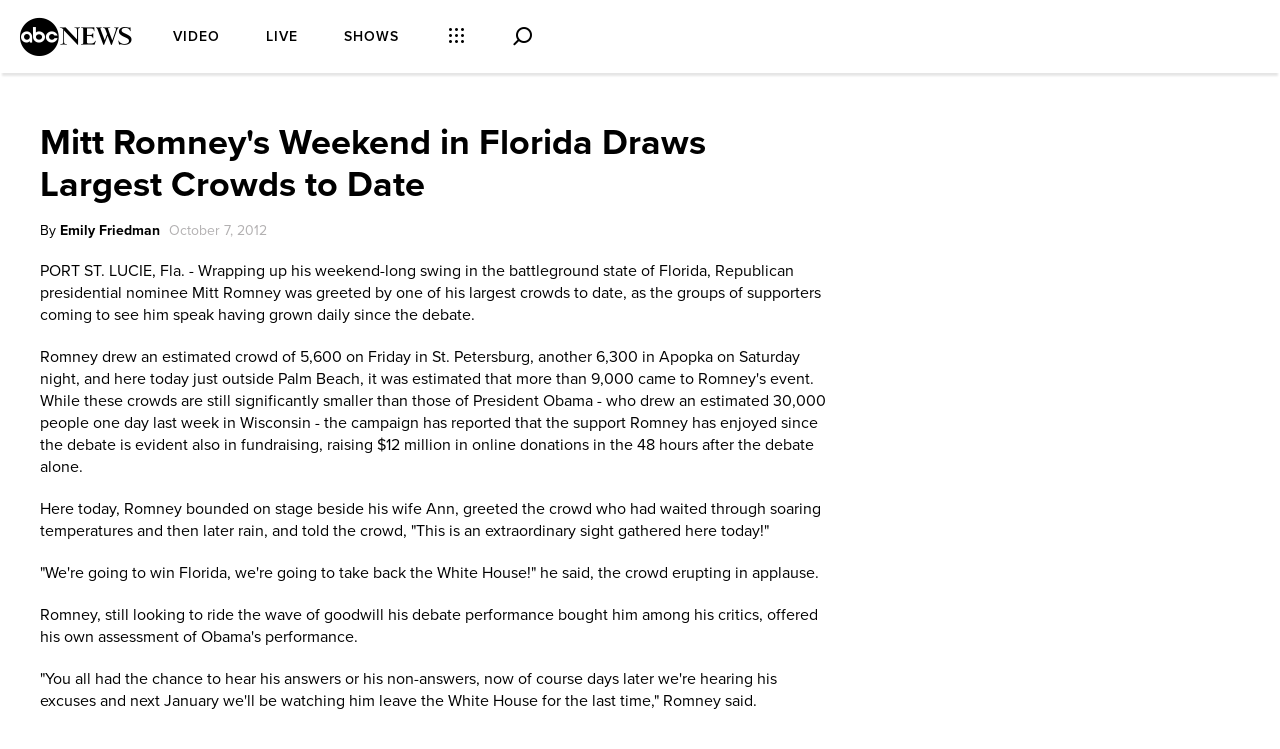

--- FILE ---
content_type: text/html;charset=UTF-8
request_url: https://abcnews.go.com/blogs/politics/2012/10/mitt-romneys-weekend-in-florida-draws-largest-crowds-to-date/
body_size: 31042
content:
<!DOCTYPE html>
<html lang="en">
<head>
<script type="text/javascript" src="https://dcf.espn.com/TWDC-DTCI/prod/Bootstrap.js"></script>
<title>Mitt Romney's Weekend in Florida Draws Largest Crowds to Date - ABC News</title>
<meta charset="utf-8">
<meta http-equiv="X-UA-Compatible" content="IE=edge,chrome=1">
<meta name="robots" content="noarchive" />
<meta name="robots" content="index, follow" />
<meta name="author" content="ABC News" />
<meta name="copyright" content="Copyright (c) 2026 ABC News Internet Ventures" />
<meta name="viewport" content="initial-scale=1.0, maximum-scale=1.0, user-scalable=no">
<meta name="description" content="Get breaking national and world news, broadcast video coverage, and exclusive interviews. Find the top news online at ABC news." />
<meta name="keywords" content="" />
<meta property="fb:admins" content="704409894" />
<meta property="fb:app_id" content="4942312939" />
<meta name="fb_title" content="Mitt Romney's Weekend in Florida Draws Largest Crowds to Date" />
<!--ABC News page:-->
<meta property="fb:pages" content="86680728811" />
<!--GMA page:-->
<meta property="fb:pages" content="59306617060" />
<!--WNT page:-->
<meta property="fb:pages" content="214832449817" />
<!--Nightline page:-->
<meta property="fb:pages" content="66660497800" />
<!--ABC Politics page:-->
<meta property="fb:pages" content="184096565021911" />
<!--This Week:-->
<meta property="fb:pages" content="295479040495545" />
<!--20/20:-->
<meta property="fb:pages" content="163497464933" />
<!--The View:-->
<meta property="fb:pages" content="149475666523" />
<!--ABC News Live:-->
<meta property="fb:pages" content="1161108697272926" />
<!-- Investigative: -->
<meta property="fb:pages" content="263058762303" />
<!--WNN:-->
<meta property="fb:pages" content="55845270277" />
<meta property="og:site_name" content="ABC News" />
<meta property="og:title" content="Mitt Romney's Weekend in Florida Draws Largest Crowds to Date" />
<meta property="og:description" content="" />
<meta property="og:url" content="http://abcnews.go.com/blogs/politics/2012/10/mitt-romneys-weekend-in-florida-draws-largest-crowds-to-date" />
<link href="https://s.abcnews.com" rel="preconnect" crossorigin>
<link href="https://fonts.abcnews.com" rel="preconnect" crossorigin>
<link href="https://cdn.registerdisney.go.com" rel="preconnect" crossorigin>
<link rel="shortcut icon" href="https://s.abcnews.com/favicon.ico" type="image/x-icon" />
<link rel="amphtml" href="https://abcnews.go.com/amp/politics" />
<link type="text/css" rel="stylesheet" href="https://s.abcnews.com/assets/beta/css/icons.css?v=114" />
<link type="text/css" rel="stylesheet" href="https://s.abcnews.com/assets/beta/css/page-types/rsidx_.css?v=209" />
<link id="canonical" rel="canonical" href="http://abcnews.go.com/blogs/politics/2012/10/mitt-romneys-weekend-in-florida-draws-largest-crowds-to-date" />
<link rel="alternate" type="application/rss+xml" title="RSS Feed" href="https://abcnews.go.com/abcnews/politicsheadlines" />
<link rel="stylesheet" href="https://use.typekit.net/xdq8ssc.css">
<script type="text/javascript" src="https://s.abcnews.com/assets/beta/js/lib.js?v=304"></script>
<script type="text/javascript" id="disneyid-script" src="https://cdn.registerdisney.go.com/v2/outer/DisneyID.js"></script>
<link rel="manifest" href="/manifest.json" />
<link rel="manifest" href="/service-worker.js" />
<script type="text/javascript">
var WindowEvent;(function(n){n.Load="load";n.BeforeUnload="beforeunload";n.Abort="abort";n.Error="error";n.Unload="unload"})(WindowEvent||(WindowEvent={}));var AjaxTiming=function(){function n(n,t,i,r){var u=this;this.getPerformanceTimings=function(n){u.connect=n.connectEnd-n.connectStart;u.dns=n.domainLookupEnd-n.domainLookupStart;u.duration=n.duration;u.load=n.responseEnd-n.responseStart;u.wait=n.responseStart-n.requestStart;u.start=n.startTime;u.redirect=n.redirectEnd-n.redirectStart;n.secureConnectionStart&&(u.ssl=n.connectEnd-n.secureConnectionStart)};this.url=n;this.method=t;this.isAsync=i;this.open=r}return n}(),ProfilerJsError=function(){function n(n,t,i){this.count=0;this.message=n;this.url=t;this.lineNumber=i}return n.createText=function(n,t,i){return[n,t,i].join(":")},n.prototype.getText=function(){return n.createText(this.message,this.url,this.lineNumber)},n}(),ProfilerEventManager=function(){function n(){this.events=[];this.hasAttachEvent=!!window.attachEvent}return n.prototype.add=function(n,t,i){this.events.push({type:n,target:t,func:i});this.hasAttachEvent?t.attachEvent("on"+n,i):t.addEventListener(n,i,!1)},n.prototype.clear=function(){for(var n,t=0,i=this.events;t<i.length;t++)n=i[t],this.hasAttachEvent?n.target.detachEvent(n.type,n.func):n.target.removeEventListener(n.type,n.func,!1);this.events=[]},n}(),RProfiler=function(){function n(){function s(n){var t=n.target||n.srcElement;return t.nodeType==3&&(t=t.parentNode),u("N/A",t.src||t.URL,-1),!1}var n=this,u,f,t,i,e;this.restUrl="g.3gl.net/jp/529/v3.1.4/M";this.startTime=(new Date).getTime();this.version="v3.1.4";this.info={};this.hasInsight=!1;this.data={start:this.startTime,jsCount:0,jsErrors:[],loadTime:-1,loadFired:window.document.readyState=="complete",ajax:[]};this.eventManager=new ProfilerEventManager;this.startAjaxCapture=function(){var i=XMLHttpRequest.prototype,o=i.open,s=i.send,r=[],u={},e=n.data.ajax,h=25,f=typeof performance=="object"&&typeof window.performance.now=="function"&&typeof window.performance.getEntriesByType=="function",t;f&&typeof window.performance.setResourceTimingBufferSize=="function"&&window.performance.setResourceTimingBufferSize(300);t=function(){return f?window.performance.now():(new Date).getTime()};i.open=function(n,i,u,f,e){u===void 0&&(u=!0);this.rpIndex=r.length;r.push(new AjaxTiming(i,n,u,t()));o.call(this,n,i,u,f,e)};i.send=function(n){var i=this,c=this.onreadystatechange,o;(this.onreadystatechange=function(n){var o=r[i.rpIndex],l,s;if(o){l=i.readyState;switch(l){case 1:o.connectionEstablished=t();break;case 2:o.requestReceived=t();break;case 3:o.processingTime=t();break;case 4:o.complete=t();s=!!(i.response&&i.response!=null&&i.response!=undefined);switch(i.responseType){case"text":case"":typeof i.responseText=="string"&&(o.responseSize=i.responseText.length);break;case"json":s&&typeof i.response.toString=="function"&&(o.responseSize=i.response.toString().length);break;case"arraybuffer":s&&typeof i.response.byteLength=="number"&&(o.responseSize=i.response.byteLength);break;case"blob":s&&typeof i.response.size=="number"&&(o.responseSize=i.response.size)}(function(n){setTimeout(function(){var r,s,h,c,o;if(f){var i=n.url,t=[],l=performance.getEntriesByType("resource");for(r=0,s=l;r<s.length;r++)h=s[r],h.name==i&&t.push(h);if(e.push(n),t.length!=0){if(u[i]||(u[i]=[]),t.length==1){n.getPerformanceTimings(t[0]);u[i].push(0);return}c=u[i];for(o in t)if(c.indexOf(o)==-1){n.getPerformanceTimings(t[o]);c.push(o);return}n.getPerformanceTimings(t[0])}}},h)})(o,e)}typeof c=="function"&&c.call(i,n)}},o=r[this.rpIndex],o)&&(n&&!isNaN(n.length)&&(o.sendSize=n.length),o.send=t(),s.call(this,n))}};this.recordPageLoad=function(){n.data.loadTime=(new Date).getTime();n.data.loadFired=!0};this.addError=function(t,i,r){var s,f,u,e,o;for(n.data.jsCount++,s=ProfilerJsError.createText(t,i,r),f=n.data.jsErrors,u=0,e=f;u<e.length;u++)if(o=e[u],o.getText()==s){o.count++;return}f.push(new ProfilerJsError(t,i,r))};this.addInfo=function(t,i,r){if(!n.isNullOrEmpty(t)){if(n.isNullOrEmpty(r))n.info[t]=i;else{if(n.isNullOrEmpty(i))return;n.isNullOrEmpty(n.info[t])&&(n.info[t]={});n.info[t][i]=r}n.hasInsight=!0}};this.clearInfo=function(){n.info={};n.hasInsight=!1};this.clearErrors=function(){n.data.jsCount=0;n.data.jsErrors=[]};this.clearAjax=function(){n.data.ajax=[]};this.getInfo=function(){return n.hasInsight?n.info:null};this.eventManager.add(WindowEvent.Load,window,this.recordPageLoad);u=this.addError;this.startAjaxCapture();window.opera?this.eventManager.add(WindowEvent.Error,document,s):"onerror"in window&&(f=window.onerror,window.onerror=function(n,t,i){return(u(n,t,i),!!f)?f(n,t,i):!1});!window.__cpCdnPath||(this.restUrl=window.__cpCdnPath.trim());t=document.createElement("iframe");i=t.style;i.position="absolute";i.top="-10000px";i.left="-1000px";e=document.getElementsByTagName("script")[0];e.parentNode.insertBefore(t,e);var o=t.contentWindow.document.open("text/html","replace"),h=window.location.protocol+"//",r='<body onload="';r+="function s(u){var d=document,s=d.createElement('script');s.type='text/javascript';s.src=u;d.body.appendChild(s);}";r+="s('"+h+this.restUrl+"');";r+='"><\/body>';o.write(r);o.close()}return n.prototype.isNullOrEmpty=function(n){if(n===undefined||n===null)return!0;if(typeof n=="string"){var t=n;return t.trim().length==0}return!1},n.prototype.dispatchCustomEvent=function(n){(function(n){function t(n,t){t=t||{bubbles:!1,cancelable:!1,detail:undefined};var i=document.createEvent("CustomEvent");return i.initCustomEvent(n,t.bubbles,t.cancelable,t.detail),i}if(typeof n.CustomEvent=="function")return!1;t.prototype=Event.prototype;n.CustomEvent=t})(window);var t=new CustomEvent(n);window.dispatchEvent(t)},n}(),profiler=new RProfiler;window.RProfiler=profiler;window.WindowEvent=WindowEvent;profiler.dispatchCustomEvent("GlimpseLoaded");</script>
<script>
window.NREUM||(NREUM={}),__nr_require=function(t,e,n){function r(n){if(!e[n]){var o=e[n]={exports:{}};t[n][0].call(o.exports,function(e){var o=t[n][1][e];return r(o||e)},o,o.exports)}return e[n].exports}if("function"==typeof __nr_require)return __nr_require;for(var o=0;o<n.length;o++)r(n[o]);return r}({1:[function(t,e,n){function r(t){try{c.console&&console.log(t)}catch(e){}}var o,i=t("ee"),a=t(20),c={};try{o=localStorage.getItem("__nr_flags").split(","),console&&"function"==typeof console.log&&(c.console=!0,o.indexOf("dev")!==-1&&(c.dev=!0),o.indexOf("nr_dev")!==-1&&(c.nrDev=!0))}catch(s){}c.nrDev&&i.on("internal-error",function(t){r(t.stack)}),c.dev&&i.on("fn-err",function(t,e,n){r(n.stack)}),c.dev&&(r("NR AGENT IN DEVELOPMENT MODE"),r("flags: "+a(c,function(t,e){return t}).join(", ")))},{}],2:[function(t,e,n){function r(t,e,n,r,c){try{h?h-=1:o(c||new UncaughtException(t,e,n),!0)}catch(f){try{i("ierr",[f,s.now(),!0])}catch(d){}}return"function"==typeof u&&u.apply(this,a(arguments))}function UncaughtException(t,e,n){this.message=t||"Uncaught error with no additional information",this.sourceURL=e,this.line=n}function o(t,e){var n=e?null:s.now();i("err",[t,n])}var i=t("handle"),a=t(21),c=t("ee"),s=t("loader"),f=t("gos"),u=window.onerror,d=!1,p="nr@seenError",h=0;s.features.err=!0,t(1),window.onerror=r;try{throw new Error}catch(l){"stack"in l&&(t(13),t(12),"addEventListener"in window&&t(6),s.xhrWrappable&&t(14),d=!0)}c.on("fn-start",function(t,e,n){d&&(h+=1)}),c.on("fn-err",function(t,e,n){d&&!n[p]&&(f(n,p,function(){return!0}),this.thrown=!0,o(n))}),c.on("fn-end",function(){d&&!this.thrown&&h>0&&(h-=1)}),c.on("internal-error",function(t){i("ierr",[t,s.now(),!0])})},{}],3:[function(t,e,n){t("loader").features.ins=!0},{}],4:[function(t,e,n){function r(){M++,S=y.hash,this[u]=b.now()}function o(){M--,y.hash!==S&&i(0,!0);var t=b.now();this[l]=~~this[l]+t-this[u],this[d]=t}function i(t,e){E.emit("newURL",[""+y,e])}function a(t,e){t.on(e,function(){this[e]=b.now()})}var c="-start",s="-end",f="-body",u="fn"+c,d="fn"+s,p="cb"+c,h="cb"+s,l="jsTime",m="fetch",v="addEventListener",w=window,y=w.location,b=t("loader");if(w[v]&&b.xhrWrappable){var g=t(10),x=t(11),E=t(8),P=t(6),O=t(13),R=t(7),T=t(14),L=t(9),j=t("ee"),N=j.get("tracer");t(15),b.features.spa=!0;var S,M=0;j.on(u,r),j.on(p,r),j.on(d,o),j.on(h,o),j.buffer([u,d,"xhr-done","xhr-resolved"]),P.buffer([u]),O.buffer(["setTimeout"+s,"clearTimeout"+c,u]),T.buffer([u,"new-xhr","send-xhr"+c]),R.buffer([m+c,m+"-done",m+f+c,m+f+s]),E.buffer(["newURL"]),g.buffer([u]),x.buffer(["propagate",p,h,"executor-err","resolve"+c]),N.buffer([u,"no-"+u]),L.buffer(["new-jsonp","cb-start","jsonp-error","jsonp-end"]),a(T,"send-xhr"+c),a(j,"xhr-resolved"),a(j,"xhr-done"),a(R,m+c),a(R,m+"-done"),a(L,"new-jsonp"),a(L,"jsonp-end"),a(L,"cb-start"),E.on("pushState-end",i),E.on("replaceState-end",i),w[v]("hashchange",i,!0),w[v]("load",i,!0),w[v]("popstate",function(){i(0,M>1)},!0)}},{}],5:[function(t,e,n){function r(t){}if(window.performance&&window.performance.timing&&window.performance.getEntriesByType){var o=t("ee"),i=t("handle"),a=t(13),c=t(12),s="learResourceTimings",f="addEventListener",u="resourcetimingbufferfull",d="bstResource",p="resource",h="-start",l="-end",m="fn"+h,v="fn"+l,w="bstTimer",y="pushState",b=t("loader");b.features.stn=!0,t(8);var g=NREUM.o.EV;o.on(m,function(t,e){var n=t[0];n instanceof g&&(this.bstStart=b.now())}),o.on(v,function(t,e){var n=t[0];n instanceof g&&i("bst",[n,e,this.bstStart,b.now()])}),a.on(m,function(t,e,n){this.bstStart=b.now(),this.bstType=n}),a.on(v,function(t,e){i(w,[e,this.bstStart,b.now(),this.bstType])}),c.on(m,function(){this.bstStart=b.now()}),c.on(v,function(t,e){i(w,[e,this.bstStart,b.now(),"requestAnimationFrame"])}),o.on(y+h,function(t){this.time=b.now(),this.startPath=location.pathname+location.hash}),o.on(y+l,function(t){i("bstHist",[location.pathname+location.hash,this.startPath,this.time])}),f in window.performance&&(window.performance["c"+s]?window.performance[f](u,function(t){i(d,[window.performance.getEntriesByType(p)]),window.performance["c"+s]()},!1):window.performance[f]("webkit"+u,function(t){i(d,[window.performance.getEntriesByType(p)]),window.performance["webkitC"+s]()},!1)),document[f]("scroll",r,{passive:!0}),document[f]("keypress",r,!1),document[f]("click",r,!1)}},{}],6:[function(t,e,n){function r(t){for(var e=t;e&&!e.hasOwnProperty(u);)e=Object.getPrototypeOf(e);e&&o(e)}function o(t){c.inPlace(t,[u,d],"-",i)}function i(t,e){return t[1]}var a=t("ee").get("events"),c=t(23)(a,!0),s=t("gos"),f=XMLHttpRequest,u="addEventListener",d="removeEventListener";e.exports=a,"getPrototypeOf"in Object?(r(document),r(window),r(f.prototype)):f.prototype.hasOwnProperty(u)&&(o(window),o(f.prototype)),a.on(u+"-start",function(t,e){var n=t[1],r=s(n,"nr@wrapped",function(){function t(){if("function"==typeof n.handleEvent)return n.handleEvent.apply(n,arguments)}var e={object:t,"function":n}[typeof n];return e?c(e,"fn-",null,e.name||"anonymous"):n});this.wrapped=t[1]=r}),a.on(d+"-start",function(t){t[1]=this.wrapped||t[1]})},{}],7:[function(t,e,n){function r(t,e,n){var r=t[e];"function"==typeof r&&(t[e]=function(){var t=r.apply(this,arguments);return o.emit(n+"start",arguments,t),t.then(function(e){return o.emit(n+"end",[null,e],t),e},function(e){throw o.emit(n+"end",[e],t),e})})}var o=t("ee").get("fetch"),i=t(20);e.exports=o;var a=window,c="fetch-",s=c+"body-",f=["arrayBuffer","blob","json","text","formData"],u=a.Request,d=a.Response,p=a.fetch,h="prototype";u&&d&&p&&(i(f,function(t,e){r(u[h],e,s),r(d[h],e,s)}),r(a,"fetch",c),o.on(c+"end",function(t,e){var n=this;e?e.clone().arrayBuffer().then(function(t){n.rxSize=t.byteLength,o.emit(c+"done",[null,e],n)}):o.emit(c+"done",[t],n)}))},{}],8:[function(t,e,n){var r=t("ee").get("history"),o=t(23)(r);e.exports=r,o.inPlace(window.history,["pushState","replaceState"],"-")},{}],9:[function(t,e,n){function r(t){function e(){s.emit("jsonp-end",[],p),t.removeEventListener("load",e,!1),t.removeEventListener("error",n,!1)}function n(){s.emit("jsonp-error",[],p),s.emit("jsonp-end",[],p),t.removeEventListener("load",e,!1),t.removeEventListener("error",n,!1)}var r=t&&"string"==typeof t.nodeName&&"script"===t.nodeName.toLowerCase();if(r){var o="function"==typeof t.addEventListener;if(o){var a=i(t.src);if(a){var u=c(a),d="function"==typeof u.parent[u.key];if(d){var p={};f.inPlace(u.parent,[u.key],"cb-",p),t.addEventListener("load",e,!1),t.addEventListener("error",n,!1),s.emit("new-jsonp",[t.src],p)}}}}}function o(){return"addEventListener"in window}function i(t){var e=t.match(u);return e?e[1]:null}function a(t,e){var n=t.match(p),r=n[1],o=n[3];return o?a(o,e[r]):e[r]}function c(t){var e=t.match(d);return e&&e.length>=3?{key:e[2],parent:a(e[1],window)}:{key:t,parent:window}}var s=t("ee").get("jsonp"),f=t(23)(s);if(e.exports=s,o()){var u=/[?&](?:callback|cb)=([^&#]+)/,d=/(.*)\.([^.]+)/,p=/^(\w+)(\.|\$)(.*)\$/,h=["appendChild","insertBefore","replaceChild"];f.inPlace(HTMLElement.prototype,h,"dom-"),f.inPlace(HTMLHeadElement.prototype,h,"dom-"),f.inPlace(HTMLBodyElement.prototype,h,"dom-"),s.on("dom-start",function(t){r(t[0])})}},{}],10:[function(t,e,n){var r=t("ee").get("mutation"),o=t(23)(r),i=NREUM.o.MO;e.exports=r,i&&(window.MutationObserver=function(t){return this instanceof i?new i(o(t,"fn-")):i.apply(this,arguments)},MutationObserver.prototype=i.prototype)},{}],11:[function(t,e,n){function r(t){var e=a.context(),n=c(t,"executor-",e),r=new f(n);return a.context(r).getCtx=function(){return e},a.emit("new-promise",[r,e],e),r}function o(t,e){return e}var i=t(23),a=t("ee").get("promise"),c=i(a),s=t(20),f=NREUM.o.PR;e.exports=a,f&&(window.Promise=r,["all","race"].forEach(function(t){var e=f[t];f[t]=function(n){function r(t){return function(){a.emit("propagate",[null,!o],i),o=o||!t}}var o=!1;s(n,function(e,n){Promise.resolve(n).then(r("all"===t),r(!1))});var i=e.apply(f,arguments),c=f.resolve(i);return c}}),["resolve","reject"].forEach(function(t){var e=f[t];f[t]=function(t){var n=e.apply(f,arguments);return t!==n&&a.emit("propagate",[t,!0],n),n}}),f.prototype["catch"]=function(t){return this.then(null,t)},f.prototype=Object.create(f.prototype,{constructor:{value:r}}),s(Object.getOwnPropertyNames(f),function(t,e){try{r[e]=f[e]}catch(n){}}),a.on("executor-start",function(t){t[0]=c(t[0],"resolve-",this),t[1]=c(t[1],"resolve-",this)}),a.on("executor-err",function(t,e,n){t[1](n)}),c.inPlace(f.prototype,["then"],"then-",o),a.on("then-start",function(t,e){this.promise=e,t[0]=c(t[0],"cb-",this),t[1]=c(t[1],"cb-",this)}),a.on("then-end",function(t,e,n){this.nextPromise=n;var r=this.promise;a.emit("propagate",[r,!0],n)}),a.on("cb-end",function(t,e,n){a.emit("propagate",[n,!0],this.nextPromise)}),a.on("propagate",function(t,e,n){this.getCtx&&!e||(this.getCtx=function(){if(t instanceof Promise)var e=a.context(t);return e&&e.getCtx?e.getCtx():this})}),r.toString=function(){return""+f})},{}],12:[function(t,e,n){var r=t("ee").get("raf"),o=t(23)(r),i="equestAnimationFrame";e.exports=r,o.inPlace(window,["r"+i,"mozR"+i,"webkitR"+i,"msR"+i],"raf-"),r.on("raf-start",function(t){t[0]=o(t[0],"fn-")})},{}],13:[function(t,e,n){function r(t,e,n){t[0]=a(t[0],"fn-",null,n)}function o(t,e,n){this.method=n,this.timerDuration=isNaN(t[1])?0:+t[1],t[0]=a(t[0],"fn-",this,n)}var i=t("ee").get("timer"),a=t(23)(i),c="setTimeout",s="setInterval",f="clearTimeout",u="-start",d="-";e.exports=i,a.inPlace(window,[c,"setImmediate"],c+d),a.inPlace(window,[s],s+d),a.inPlace(window,[f,"clearImmediate"],f+d),i.on(s+u,r),i.on(c+u,o)},{}],14:[function(t,e,n){function r(t,e){d.inPlace(e,["onreadystatechange"],"fn-",c)}function o(){var t=this,e=u.context(t);t.readyState>3&&!e.resolved&&(e.resolved=!0,u.emit("xhr-resolved",[],t)),d.inPlace(t,y,"fn-",c)}function i(t){b.push(t),l&&(x?x.then(a):v?v(a):(E=-E,P.data=E))}function a(){for(var t=0;t<b.length;t++)r([],b[t]);b.length&&(b=[])}function c(t,e){return e}function s(t,e){for(var n in t)e[n]=t[n];return e}t(6);var f=t("ee"),u=f.get("xhr"),d=t(23)(u),p=NREUM.o,h=p.XHR,l=p.MO,m=p.PR,v=p.SI,w="readystatechange",y=["onload","onerror","onabort","onloadstart","onloadend","onprogress","ontimeout"],b=[];e.exports=u;var g=window.XMLHttpRequest=function(t){var e=new h(t);try{u.emit("new-xhr",[e],e),e.addEventListener(w,o,!1)}catch(n){try{u.emit("internal-error",[n])}catch(r){}}return e};if(s(h,g),g.prototype=h.prototype,d.inPlace(g.prototype,["open","send"],"-xhr-",c),u.on("send-xhr-start",function(t,e){r(t,e),i(e)}),u.on("open-xhr-start",r),l){var x=m&&m.resolve();if(!v&&!m){var E=1,P=document.createTextNode(E);new l(a).observe(P,{characterData:!0})}}else f.on("fn-end",function(t){t[0]&&t[0].type===w||a()})},{}],15:[function(t,e,n){function r(t){var e=this.params,n=this.metrics;if(!this.ended){this.ended=!0;for(var r=0;r<d;r++)t.removeEventListener(u[r],this.listener,!1);if(!e.aborted){if(n.duration=a.now()-this.startTime,4===t.readyState){e.status=t.status;var i=o(t,this.lastSize);if(i&&(n.rxSize=i),this.sameOrigin){var s=t.getResponseHeader("X-NewRelic-App-Data");s&&(e.cat=s.split(", ").pop())}}else e.status=0;n.cbTime=this.cbTime,f.emit("xhr-done",[t],t),c("xhr",[e,n,this.startTime])}}}function o(t,e){var n=t.responseType;if("json"===n&&null!==e)return e;var r="arraybuffer"===n||"blob"===n||"json"===n?t.response:t.responseText;return l(r)}function i(t,e){var n=s(e),r=t.params;r.host=n.hostname+":"+n.port,r.pathname=n.pathname,t.sameOrigin=n.sameOrigin}var a=t("loader");if(a.xhrWrappable){var c=t("handle"),s=t(16),f=t("ee"),u=["load","error","abort","timeout"],d=u.length,p=t("id"),h=t(19),l=t(18),m=window.XMLHttpRequest;a.features.xhr=!0,t(14),f.on("new-xhr",function(t){var e=this;e.totalCbs=0,e.called=0,e.cbTime=0,e.end=r,e.ended=!1,e.xhrGuids={},e.lastSize=null,h&&(h>34||h<10)||window.opera||t.addEventListener("progress",function(t){e.lastSize=t.loaded},!1)}),f.on("open-xhr-start",function(t){this.params={method:t[0]},i(this,t[1]),this.metrics={}}),f.on("open-xhr-end",function(t,e){"loader_config"in NREUM&&"xpid"in NREUM.loader_config&&this.sameOrigin&&e.setRequestHeader("X-NewRelic-ID",NREUM.loader_config.xpid)}),f.on("send-xhr-start",function(t,e){var n=this.metrics,r=t[0],o=this;if(n&&r){var i=l(r);i&&(n.txSize=i)}this.startTime=a.now(),this.listener=function(t){try{"abort"===t.type&&(o.params.aborted=!0),("load"!==t.type||o.called===o.totalCbs&&(o.onloadCalled||"function"!=typeof e.onload))&&o.end(e)}catch(n){try{f.emit("internal-error",[n])}catch(r){}}};for(var c=0;c<d;c++)e.addEventListener(u[c],this.listener,!1)}),f.on("xhr-cb-time",function(t,e,n){this.cbTime+=t,e?this.onloadCalled=!0:this.called+=1,this.called!==this.totalCbs||!this.onloadCalled&&"function"==typeof n.onload||this.end(n)}),f.on("xhr-load-added",function(t,e){var n=""+p(t)+!!e;this.xhrGuids&&!this.xhrGuids[n]&&(this.xhrGuids[n]=!0,this.totalCbs+=1)}),f.on("xhr-load-removed",function(t,e){var n=""+p(t)+!!e;this.xhrGuids&&this.xhrGuids[n]&&(delete this.xhrGuids[n],this.totalCbs-=1)}),f.on("addEventListener-end",function(t,e){e instanceof m&&"load"===t[0]&&f.emit("xhr-load-added",[t[1],t[2]],e)}),f.on("removeEventListener-end",function(t,e){e instanceof m&&"load"===t[0]&&f.emit("xhr-load-removed",[t[1],t[2]],e)}),f.on("fn-start",function(t,e,n){e instanceof m&&("onload"===n&&(this.onload=!0),("load"===(t[0]&&t[0].type)||this.onload)&&(this.xhrCbStart=a.now()))}),f.on("fn-end",function(t,e){this.xhrCbStart&&f.emit("xhr-cb-time",[a.now()-this.xhrCbStart,this.onload,e],e)})}},{}],16:[function(t,e,n){e.exports=function(t){var e=document.createElement("a"),n=window.location,r={};e.href=t,r.port=e.port;var o=e.href.split("://");!r.port&&o[1]&&(r.port=o[1].split("/")[0].split("@").pop().split(":")[1]),r.port&&"0"!==r.port||(r.port="https"===o[0]?"443":"80"),r.hostname=e.hostname||n.hostname,r.pathname=e.pathname,r.protocol=o[0],"/"!==r.pathname.charAt(0)&&(r.pathname="/"+r.pathname);var i=!e.protocol||":"===e.protocol||e.protocol===n.protocol,a=e.hostname===document.domain&&e.port===n.port;return r.sameOrigin=i&&(!e.hostname||a),r}},{}],17:[function(t,e,n){function r(){}function o(t,e,n){return function(){return i(t,[f.now()].concat(c(arguments)),e?null:this,n),e?void 0:this}}var i=t("handle"),a=t(20),c=t(21),s=t("ee").get("tracer"),f=t("loader"),u=NREUM;"undefined"==typeof window.newrelic&&(newrelic=u);var d=["setPageViewName","setCustomAttribute","setErrorHandler","finished","addToTrace","inlineHit","addRelease"],p="api-",h=p+"ixn-";a(d,function(t,e){u[e]=o(p+e,!0,"api")}),u.addPageAction=o(p+"addPageAction",!0),u.setCurrentRouteName=o(p+"routeName",!0),e.exports=newrelic,u.interaction=function(){return(new r).get()};var l=r.prototype={createTracer:function(t,e){var n={},r=this,o="function"==typeof e;return i(h+"tracer",[f.now(),t,n],r),function(){if(s.emit((o?"":"no-")+"fn-start",[f.now(),r,o],n),o)try{return e.apply(this,arguments)}catch(t){throw s.emit("fn-err",[arguments,this,t],n),t}finally{s.emit("fn-end",[f.now()],n)}}}};a("setName,setAttribute,save,ignore,onEnd,getContext,end,get".split(","),function(t,e){l[e]=o(h+e)}),newrelic.noticeError=function(t){"string"==typeof t&&(t=new Error(t)),i("err",[t,f.now()])}},{}],18:[function(t,e,n){e.exports=function(t){if("string"==typeof t&&t.length)return t.length;if("object"==typeof t){if("undefined"!=typeof ArrayBuffer&&t instanceof ArrayBuffer&&t.byteLength)return t.byteLength;if("undefined"!=typeof Blob&&t instanceof Blob&&t.size)return t.size;if(!("undefined"!=typeof FormData&&t instanceof FormData))try{return JSON.stringify(t).length}catch(e){return}}}},{}],19:[function(t,e,n){var r=0,o=navigator.userAgent.match(/Firefox[\/\s](\d+\.\d+)/);o&&(r=+o[1]),e.exports=r},{}],20:[function(t,e,n){function r(t,e){var n=[],r="",i=0;for(r in t)o.call(t,r)&&(n[i]=e(r,t[r]),i+=1);return n}var o=Object.prototype.hasOwnProperty;e.exports=r},{}],21:[function(t,e,n){function r(t,e,n){e||(e=0),"undefined"==typeof n&&(n=t?t.length:0);for(var r=-1,o=n-e||0,i=Array(o<0?0:o);++r<o;)i[r]=t[e+r];return i}e.exports=r},{}],22:[function(t,e,n){e.exports={exists:"undefined"!=typeof window.performance&&window.performance.timing&&"undefined"!=typeof window.performance.timing.navigationStart}},{}],23:[function(t,e,n){function r(t){return!(t&&t instanceof Function&&t.apply&&!t[a])}var o=t("ee"),i=t(21),a="nr@original",c=Object.prototype.hasOwnProperty,s=!1;e.exports=function(t,e){function n(t,e,n,o){function nrWrapper(){var r,a,c,s;try{a=this,r=i(arguments),c="function"==typeof n?n(r,a):n||{}}catch(f){p([f,"",[r,a,o],c])}u(e+"start",[r,a,o],c);try{return s=t.apply(a,r)}catch(d){throw u(e+"err",[r,a,d],c),d}finally{u(e+"end",[r,a,s],c)}}return r(t)?t:(e||(e=""),nrWrapper[a]=t,d(t,nrWrapper),nrWrapper)}function f(t,e,o,i){o||(o="");var a,c,s,f="-"===o.charAt(0);for(s=0;s<e.length;s++)c=e[s],a=t[c],r(a)||(t[c]=n(a,f?c+o:o,i,c))}function u(n,r,o){if(!s||e){var i=s;s=!0;try{t.emit(n,r,o,e)}catch(a){p([a,n,r,o])}s=i}}function d(t,e){if(Object.defineProperty&&Object.keys)try{var n=Object.keys(t);return n.forEach(function(n){Object.defineProperty(e,n,{get:function(){return t[n]},set:function(e){return t[n]=e,e}})}),e}catch(r){p([r])}for(var o in t)c.call(t,o)&&(e[o]=t[o]);return e}function p(e){try{t.emit("internal-error",e)}catch(n){}}return t||(t=o),n.inPlace=f,n.flag=a,n}},{}],ee:[function(t,e,n){function r(){}function o(t){function e(t){return t&&t instanceof r?t:t?s(t,c,i):i()}function n(n,r,o,i){if(!p.aborted||i){t&&t(n,r,o);for(var a=e(o),c=l(n),s=c.length,f=0;f<s;f++)c[f].apply(a,r);var d=u[y[n]];return d&&d.push([b,n,r,a]),a}}function h(t,e){w[t]=l(t).concat(e)}function l(t){return w[t]||[]}function m(t){return d[t]=d[t]||o(n)}function v(t,e){f(t,function(t,n){e=e||"feature",y[n]=e,e in u||(u[e]=[])})}var w={},y={},b={on:h,emit:n,get:m,listeners:l,context:e,buffer:v,abort:a,aborted:!1};return b}function i(){return new r}function a(){(u.api||u.feature)&&(p.aborted=!0,u=p.backlog={})}var c="nr@context",s=t("gos"),f=t(20),u={},d={},p=e.exports=o();p.backlog=u},{}],gos:[function(t,e,n){function r(t,e,n){if(o.call(t,e))return t[e];var r=n();if(Object.defineProperty&&Object.keys)try{return Object.defineProperty(t,e,{value:r,writable:!0,enumerable:!1}),r}catch(i){}return t[e]=r,r}var o=Object.prototype.hasOwnProperty;e.exports=r},{}],handle:[function(t,e,n){function r(t,e,n,r){o.buffer([t],r),o.emit(t,e,n)}var o=t("ee").get("handle");e.exports=r,r.ee=o},{}],id:[function(t,e,n){function r(t){var e=typeof t;return!t||"object"!==e&&"function"!==e?-1:t===window?0:a(t,i,function(){return o++})}var o=1,i="nr@id",a=t("gos");e.exports=r},{}],loader:[function(t,e,n){function r(){if(!x++){var t=g.info=NREUM.info,e=p.getElementsByTagName("script")[0];if(setTimeout(u.abort,3e4),!(t&&t.licenseKey&&t.applicationID&&e))return u.abort();f(y,function(e,n){t[e]||(t[e]=n)}),s("mark",["onload",a()+g.offset],null,"api");var n=p.createElement("script");n.src="https://"+t.agent,e.parentNode.insertBefore(n,e)}}function o(){"complete"===p.readyState&&i()}function i(){s("mark",["domContent",a()+g.offset],null,"api")}function a(){return E.exists&&performance.now?Math.round(performance.now()):(c=Math.max((new Date).getTime(),c))-g.offset}var c=(new Date).getTime(),s=t("handle"),f=t(20),u=t("ee"),d=window,p=d.document,h="addEventListener",l="attachEvent",m=d.XMLHttpRequest,v=m&&m.prototype;NREUM.o={ST:setTimeout,SI:d.setImmediate,CT:clearTimeout,XHR:m,REQ:d.Request,EV:d.Event,PR:d.Promise,MO:d.MutationObserver};var w=""+location,y={beacon:"bam.nr-data.net",errorBeacon:"bam.nr-data.net",agent:"js-agent.newrelic.com/nr-spa-1071.min.js"},b=m&&v&&v[h]&&!/CriOS/.test(navigator.userAgent),g=e.exports={offset:c,now:a,origin:w,features:{},xhrWrappable:b};t(17),p[h]?(p[h]("DOMContentLoaded",i,!1),d[h]("load",r,!1)):(p[l]("onreadystatechange",o),d[l]("onload",r)),s("mark",["firstbyte",c],null,"api");var x=0,E=t(22)},{}]},{},["loader",2,15,5,3,4]);
;NREUM.info={beacon:"bam.nr-data.net",errorBeacon:"bam.nr-data.net",licenseKey:"16357338ab",applicationID:"27985132",sa:1}
</script>
<script>
if (typeof abcn_takeover_status === 'undefined') {
var abcn_takeover_status = false;
}
var electionJSObj = {};
var _sf_async_config = _sf_async_config || {};
_sf_async_config.uid = 12240; // ACCOUNT NUMBER
_sf_async_config.domain = location.hostname; // DOMAIN
_sf_async_config.flickerControl = false;
_sf_async_config.useCanonical = true;
_sf_async_config.autoDetect = false;
var _sf_startpt = (new Date()).getTime();
(function(window, document) {
$(window).on('popstate', function(e) {
//$(document).trigger('history.change', e.originalEvent.currentTarget.location.href);
if(e && e.originalEvent && e.originalEvent.currentTarget){
window.location.href = e.originalEvent.currentTarget.location.href;
}
});
})(window, document);
</script>
<style>
.terms{
background-color: #007aff;
color: #fff;
display: block;
font-size: 12px;
padding: 24px 30px;
text-align: center;
width: 100%;
}
.terms p{
font-size: 13px;
line-height: 1.5;
margin-bottom: 15px;
}
.terms-alert-fixed {
position: fixed;
bottom: 0;
z-index: 9999999;
}
.terms-alert-button {
background: #fff;
border: 1px solid rgba(0,102,204,0.48);
color: rgba(0,102,204,0.88);
border-radius: 50px;
margin: 10px;
font-size: 12px;
height: 32px;
line-height: 30px;
padding: 0 18px;
}
.terms-alert-button:hover,
.terms-close-tooltip:hover{
cursor: pointer;
}
.terms-close-button-wrapper{
position: absolute;
right: 20px;
top: 15px;
}
.offsetClose{
right: 80px;
}
.terms-close-tooltip {
width: 18px;
height: 18px;
z-index: 999999;
}
#term-link {
color: inherit;
text-decoration: underline;
}
</style>
<!--
Start of global snippet: Please do not remove
Place this snippet between the <head> and </head> tags on every page of your site.
-->
<!-- Global site tag (gtag.js) - Google Marketing Platform -->
<script async src="https://www.googletagmanager.com/gtag/js?id=DC-4139589"></script>
<script>
window.dataLayer = window.dataLayer || [];
function gtag(){dataLayer.push(arguments);}
gtag('js', new Date());
gtag('config', 'DC-4139589');
gtag('config', 'AW-1010108458');
</script>
<!-- End of global snippet: Please do not remove -->
<script>
var checkForMoment = setInterval(isMomentReady, 100);
var ckCnt = 0;
function isMomentReady() {
if (ckCnt >= 50){
window.clearInterval(checkForMoment)
}
ckCnt++;
if (typeof window.moment !== 'undefined'){
window.clearInterval(checkForMoment)
doTerms();
}
}
function doTerms(){
window.termsToday = moment(),
window.termsStartDate = moment('April 14, 2020'),
window.termsEndDate = moment('May 14, 2020');
var cookieValue = document.cookie.replace(/(?:(?:^|.*;\s*)alertDismissed\s*\=\s*([^;]*).*$)|^.*$/, "$1");
if (cookieValue !== 'true'){
if (isBetween()){
//SHOW THING
createTermsMarkup();
} else {}
}
else if (cookieValue === 'true') {
// HIDE THING
}
}
function createTermsMarkup() {
var mapOfBadPages = ["international/photos", "author/"];
var termsWrapper = document.createElement('div');
termsWrapper.className = 'terms terms-alert-fixed';
var closeButton = document.createElement('div');
closeButton.className = "terms-close-button-wrapper"
closeButton.innerHTML= '<svg version="1.1" xmlns="http://www.w3.org/2000/svg" width="32" height="32" viewBox="0 0 32 32" class="terms-close-tooltip"><title>close</title><path fill="#fff" d="M28.070 24.971l-9.244-9.244 9.244-9.244c0.781-0.781 0.781-2.047 0-2.829s-2.047-0.781-2.828 0l-9.244 9.245-9.25-9.25c-0.781-0.781-2.047-0.781-2.829 0s-0.781 2.047 0 2.829l9.25 9.25-9.25 9.25c-0.781 0.781-0.781 2.047 0 2.829s2.047 0.781 2.829 0l9.25-9.25 9.244 9.244c0.781 0.781 2.047 0.781 2.828 0s0.781-2.048 0-2.829z"></path></svg> ';
mapOfBadPages.forEach( function(str){
var u = window.location.href.toLowerCase();
if (u.includes(str)) {
closeButton.className = "terms-close-button-wrapper offsetClose"
}
});
closeButton.addEventListener('click', function(){
var cookie = 'alertDismissed=true; expires=' + termsEndDate.toDate() + '; path=/';
document.cookie = cookie;
termsWrapper.style.display= "none";
});
var clickButton = document.createElement('button');
clickButton.className = 'terms-alert-button';
clickButton.textContent = "Learn More";
clickButton.addEventListener('click', function(){
openUrl();
});
var pGraph = document.createElement('p');
pGraph.innerHTML = 'Please review our <a href="https://disneytermsofuse.com" id="term-link" target="_blank">Terms of Use</a> which changed in the United States and Canada on 04/14/20';
termsWrapper.appendChild(pGraph);
document.body.appendChild(termsWrapper);
termsWrapper.appendChild(pGraph);
termsWrapper.appendChild(closeButton);
termsWrapper.appendChild(clickButton);
}
function isBetween(){
return moment(termsToday).isBetween(termsStartDate, termsEndDate)
}
function openUrl(){
window.open('https://disneytermsofuse.com');
}
</script>
<!-- Adobe Target Survey Modal -->
<!-- Modal Styling -->
<style>
.modal-background {
display: flex;
justify-content: center;
align-items: center;
position: fixed;
top: 0;
width: 100%;
height: 100%;
background-color: rgb(255, 255, 255, 0.95);
z-index: 1000000000;
}
.survey-modal {
max-width: 636px;
min-height: 360px;
background: rgb(255, 255, 255);
box-shadow: 0px 4px 24px 0px rgba(0, 0, 0, 0.24);
border-radius: 2px;
display: inherit;
flex-direction: column;
justify-content: space-around;
margin: 10px;
padding: 10px;
}
.modal-header {
width: 100%;
height: 100%;
display: inherit;
justify-content: space-between;
}
.right-corner {
position: relative;
top: 15px;
right: 20px;
cursor: pointer;
}
#modal-close-btn {
top: 25px;
right: 25px;
color: rgb(165, 166, 167);
}
.left-corner {
display: inherit;
position: relative;
top: 20px;
left: 10px;
}
#modal-logo {
padding: 5px;
}
#separator {
width: 2px;
height: 30px;
background: rgb(172, 172, 172);
border-radius: 0px;
}
#modal-title {
color: rgb(0, 0, 0);
font-size: 18px;
font-weight: 600;
padding: 5px;
}
.modal-body {
color: rgb(0, 0, 0);
font-size: 18px;
font-weight: normal;
font-family: 'TiemposText-Regular';
letter-spacing: 0px;
line-height: 28px;
margin: 10px;
}
.modal-footer {
display: inherit;
justify-content: space-around;
}
#yes-btn {
font-size: 14px;
font-weight: 600;
width: 214px;
height: 40px;
border: 1px solid rgb(0, 0, 0, .20);
border-radius: 2px;
background-color: #ffffff;
}
#yes-btn-icon {
font-size: 10px;
padding-left: 5px;
}
#no-btn {
color: rgb(101, 101, 101);
font-size: 14px;
font-weight: 600;
text-align: right;
border: none;
background-color: #ffffff;
}
@media only screen and (max-width: 415px) {
.modal-body {
font-size: 14px;
}
.modal-footer {
flex-direction: column;
align-items: center;
}
#no-btn {
margin-top: 10px;
}
}
@media only screen and (max-height: 415px) {
.survey-modal {
max-width: 430px;
}
.modal-body {
font-size: 14px;
}
.modal-footer {
flex-direction: column;
align-items: center;
}
#no-btn {
margin-top: 10px;
}
}
</style>
<!-- JS Logic to display Modal -->
<script type="text/javascript">
window.runSurvey = (event) => {
var cookieValue = document.cookie.replace(/(?:(?:^|.*;\s*)surveySeen\s*\=\s*([^;]*).*$)|^.*$/, "$1");
if(cookieValue !== 'true') {
// show the survey
/* MODAL WRAPPER */
var surveyWrapper = document.createElement("div");
surveyWrapper.className = "modal-background";
/* MODAL */
var surveyModal = document.createElement("div");
surveyModal.className = "survey-modal";
/* MODAL HEADER */
var modalHeader = document.createElement("div");
modalHeader.className = "modal-header";
/* MODAL HEADER LOGO */
var leftCorner = document.createElement("div");
leftCorner.className = "left-corner";
var modalLogo = document.createElement("span");
modalLogo.id = "modal-logo";
modalLogo.innerHTML = '<img src=https://s.abcnews.com/assets/dtci/icomoon/svg/logo.svg>';
/* MODAL HEADER SEPARATOR */
var separator = document.createElement("span");
separator.id = "separator";
/* MODAL HEADER TITLE */
var modalTitle = document.createElement("span");
modalTitle.id = "modal-title";
modalTitle.innerText = "Survey";
modalHeader.appendChild(leftCorner);
leftCorner.appendChild(modalLogo);
leftCorner.appendChild(separator);
leftCorner.appendChild(modalTitle);
/* MODAL HEADER CLOSE BTN*/
var rightCorner = document.createElement("div");
rightCorner.className = "right-corner";
var modalCloseBtn = document.createElement("span");
modalCloseBtn.id = "modal-close-btn";
modalCloseBtn.className = "icon-close";
modalCloseBtn.addEventListener("click", function() {
var cookie = "surveySeen=true; path=/"; // set the surveySeen cookie and path, expires upon session end
document.cookie = cookie;
surveyWrapper.style.display = "none";
});
modalHeader.appendChild(rightCorner);
rightCorner.appendChild(modalCloseBtn);
/* MODAL BODY */
var modalBody = document.createElement("div");
modalBody.className = "modal-body";
modalBody.innerHTML = "We’d like to ask you a few questions about your viewing of ABC News Live, and are looking to talk to a few of our viewers about their thoughts on our shows. If you’re interested in participating in this study, please take the survey from our recruiting partners so we can contact you about participating. Thank you!";
/* MODAL FOOTER */
var modalFooter = document.createElement("div");
modalFooter.className = "modal-footer";
/* MODAL FOOTER YES BTN*/
var yesBtn = document.createElement('button');
yesBtn.id = "yes-btn";
yesBtn.innerText = "Yes, I'll take the survey";
yesBtn.ariaLabel = "Yes, I'll take the survey";
yesBtn.addEventListener("click", function() {
openURL("https://tv.focusgroup.com/");
});
var arrowIcon = document.createElement('span');
arrowIcon.className = 'icon-chevron-right-01';
arrowIcon.id = 'yes-btn-icon';
yesBtn.appendChild(arrowIcon);
modalFooter.appendChild(yesBtn);
/* MODAL FOOTER NO BTN*/
var noBtn = document.createElement('button');
noBtn.id = "no-btn";
noBtn.innerText = "No, thanks.";
noBtn.ariaLabel = "No, thanks.";
noBtn.addEventListener("click", function() {
var cookie = "surveySeen=true; path=/"; // set the surveySeen cookie and path, expires upon session end
document.cookie = cookie;
surveyWrapper.style.display = "none";
});
modalFooter.appendChild(noBtn);
document.body.appendChild(surveyWrapper);
surveyWrapper.appendChild(surveyModal);
surveyModal.appendChild(modalHeader);
surveyModal.appendChild(modalBody);
surveyModal.appendChild(modalFooter);
} else if (cookieValue === 'true') {
// don't show the survey
}
}
// Return the 'hostname', i.e. 'https://www.google.com' => 'google.com'
function getReferrerDomain() {
var refURL = document && document.referrer,
domain = "";
if (refURL.indexOf("://") > -1) {
domain = refURL.split('/')[2];
} else {
domain = refURL.split('/')[0];
}
domain = domain.split(':')[0];
domain = domain.replace(/(www.)?/i,''); // remove www. if present
return domain;
}
// Open the survey URL, depending on document.referrer
function openURL(url) {
var referrer = getReferrerDomain(),
searchRefs = ['google.com', 'bing.com', 'search.yahoo.com', 'baidu.com', 'yandex.ru', 'duckduckgo.com', 'r.search.aol.com'],
socialRefs = ['facebook.com', 'youtube.com', 't.co', 'l.instagram.com'],
url = url || '';
if(!url) {
if(searchRefs.includes(referrer)) {
url = 'https://survey.cmix.com/C5ADCDA8/G10DF6LT/en-US?s=2';
} else if(socialRefs.includes(referrer)) {
url = "https://survey.cmix.com/C5ADCDA8/G10DF6LT/en-US?s=3";
} else {
url = "https://survey.cmix.com/C5ADCDA8/G10DF6LT/en-US?s=4";
}
}
if(url) {
window.open(url);
}
}
</script>
<script>
// Static Queue Snippet
!function(t,n){t[n]=t[n]||{nlsQ:function(e,o,c,r,s,i){return s=t.document,r=s.createElement("script"),r.async=1,r.src=("http:"===t.location.protocol?"http:":"https:")+"//cdn-gl.imrworldwide.com/conf/"+e+".js#name="+o+"&ns="+n,i=s.getElementsByTagName("script")[0],i.parentNode.insertBefore(r,i),t[n][o]=t[n][o]||{g:c||{},ggPM:function(e,c,r,s,i){(t[n][o].q=t[n][o].q||[]).push([e,c,r,s,i])}},t[n][o]}}}(window,"NOLBUNDLE");
// SDK Initialization
var nSdkInstance = NOLBUNDLE.nlsQ("PB9BB42C0-3AB2-48F0-903A-B880D08E6417","nlsnInstance");
// Content Metadata
var nielsenMetadata = {
type: 'static',
assetid: "17418475", // *DYNAMIC METADATA*: unique ID for each article (CMS ID) or fallback to 'default'
section: "politics", // *DYNAMIC METADATA*: section of site (website.com/section) or fallback to 'default'
};
// Event 'staticstart' Call
nSdkInstance.ggPM("staticstart", nielsenMetadata);
</script>
<script type="text/javascript">
var digAdData;
var digGetAd = function(){};
tq = new Object();
tq.path = '/politics/blog/';
tq.caid = '';
tq.keywords = ((tq.keywords)&&(tq.keywords!=''))?tq.keywords+'':'';
tq.show = '';
tq.recipes = '';
tq.id = '17418475';
tq.section = 'politics';
tq.realsection = '';
tq.subsection = '';
tq.altsection = '';
tq.objType = 'blog';
tq.byline = 'null';
tq.othersubs = '';
</script>
<script type="text/javascript" id="fb-ad-script" src="https://s.abcnews.com/assets/js/FBAN_v2_4.js"></script>
<script type="text/javascript">
if(typeof AudienceNetworkPrebid != "undefined"){
fbPrebid = new AudienceNetworkPrebid("192534527849650_216014375501665");
fbPrebid.getProfile(function(profile) {
var token = profile.token; // prebid token string
});
if(document.location.href.indexOf("debug=true") > -1){
console.log("token - " + fbPrebid._tryGetToken());
}
}
</script>
<script type="text/javascript">
if(tq.path){
tq.urlTargetPath = (tq.path)?tq.path:window.location.pathname;
tq.urlTargetPath = (tq.urlTargetPath == '/')?'/index':tq.urlTargetPath;
tq.urlKeywords = (tq.keywords)?tq.keywords:'';
tq.urlRecipes = (tq.recipes)?tq.recipes:'';
tq.urlShow = (tq.show)?tq.show:'';
tq.urlFullQuery = '&tqkw='+encodeURI(tq.urlKeywords)+'&tqshow='+encodeURI(tq.urlShow)+encodeURI(tq.urlRecipes)+'&url='+encodeURI(tq.urlTargetPath);
}else{
tq.urlFullQuery = '&url='+encodeURI(window.location.pathname);
}
var fwNetworkId = '168234'
var fwSectionFallbackId = '109523';
var fwAdSystem = true;
</script>
<script type="text/javascript" src="https://s.abcnews.com/assets/js/min/fw.js?v=48"></script>
<script type="application/ld+json"> [] </script>
<! -- Implement Adobe Target -->
<script language="JavaScript" src="https://s.abcnews.com/assets/js/analytics/adobe/abcnews_visitorId.js"></script>
<script language="JavaScript" src="https://s.abcnews.com/assets/dtci/js/atPageParams.js"></script>
<script language="JavaScript" src="https://s.abcnews.com/assets/dtci/js/at.js"></script>
<!-- run Google Ads -->
<script>
window.abcnads = {}
</script>
<script type="text/javascript">
/**
* The DTCI Ads object. Manages Google (GPT) ads.
*/
window.dtci = window.dtci || {};
window.dtci.cache = window.dtci.cache || {};
window.dtci.ads = {
previousBreakpoint: false,
referringDocument: document.referrer,
refreshTimeoutHook: false,
initialRefresh: true,
/**
* Emulate jQuery.subscribe
* @method fakejQuerySubscribe
*/
fakejQuerySubscribe: function( topic, callback ) {
if ( ! window.dtci.cache[topic] ) {
window.dtci.cache[topic] = [];
}
window.dtci.cache[topic].push( callback );
return [ topic, callback ];
},
/**
* Emulate jQuery.publish
* @method fakejQueryPublish
*/
fakejQueryPublish: function( topic, args ) {
var topics, topic;
if ( ! window.dtci.cache[topic] ) {
return;
}
topics = window.dtci.cache[topic];
for ( topic in topics ) {
topics[topic].apply();
}
},
/**
* Throttle a function
* @method throttle
*/
throttledScroll: function() {
requestAnimationFrame( window.dtci.ads.loadDeferredAds );
},
/**
* Get the viewport
* @method getViewport
* @returns {object} width and height of viewport
*/
getViewport: function() {
var viewportObject = window;
var viewportType = 'inner';
if ( ! ( 'innerWidth' in window ) ) {
viewportType = 'client';
viewportObject = document.documentElement || document.body;
}
return { width: viewportObject[ viewportType + 'Width' ], height: viewportObject[ viewportType + 'Height' ] };
},
/**
* Get the current breakpoint
* @method getCurrentBreakpoint
* @returns {string} s, m, l or xl
*/
getCurrentBreakpoint: function() {
var width = window.dtci.ads.getViewport().width;
if ( width > 1280 ) {
return 'xl';
}
if ( width > 1024 ) {
return 'l';
}
if ( width > 768 ) {
return 'm';
}
return 's';
},
/**
* Get the current breakpoint
* @method getCurrentBreakpoint
* @returns {string} s, m, l or xl
*/
doNotTrackEnabled: function() {
if ( window.doNotTrack || navigator.doNotTrack || navigator.msDoNotTrack || ( 'undefined' !== typeof window.external && 'msTrackingProtectionEnabled' in window.external ) ) {
if ( '1' === window.doNotTrack || 'yes' === navigator.doNotTrack || '1' === navigator.doNotTrack || '1' === navigator.msDoNotTrack || ( 'undefined' !== typeof window.external && 'undefined' !== typeof window.external.msTrackingProtectionEnabled && window.external.msTrackingProtectionEnabled() ) ) {
return true;
}
}
return false;
},
/**
* Refresh one ad slot
* @param {string} slotOrArray Name of the slot to be refreshed.
* @method refreshAd
*/
refreshAd: function( slotName ) {
var slotArray = [ slotName ];
window.dtci.ads.refreshAds( slotArray );
},
/**
* Refresh an array of ad slots
* @param {Array} slotArray Array of names of slots to be refreshed.
* @method refreshAd
*/
refreshAds: function( slotArray ) {
var isPrebidAd = false;
var adCode = false;
var slotName = false;
var slotParts = [];
var slotList = slotArray.map( function( item ) {
return DTCIAdConfig.slots[ item ];
} );
if ( DTCIAdConfig.usePrebid && pbjs ) {
for ( slotName in slotArray ) {
slotParts = slotName.split( '-' );
adCode = window.dtci.ads.getPrebidSlotCode( slotParts[ 0 ] );
if ( adCode ) {
pbjs.que.push( function() {
pbjs.requestBids( {
timeout: DTCIAdConfig.prebidTimeout,
adUnitCodes: [ adCode ],
bidsBackHandler: function() {
pbjs.setTargetingForGPTAsync( [ adCode ] );
googletag.pubads().refresh( slotList );
}
} );
} );
isPrebidAd = true;
}
}
}
if ( ! isPrebidAd ) {
window.googletag.cmd.push( function() {
window.googletag.pubads().refresh( slotList );
} );
}
},
/**
* Refresh the ads in DTCIAdConfig.adSlotsToRefresh.
* @method refreshSlots
*/
refreshSlots: function() {
var slotList = [];
slotCodes = [],
prebidAds = [],
nonPrebidAds = [],
index = 0,
adCode = false,
needsRefresh = true;
// simultaneous refresh
if ( DTCIAdConfig.refreshSimulatenously ) {
// build slot list
for ( index = 0; index < DTCIAdConfig.adSlotsToRefresh.length; index++ ) {
slotList.push( DTCIAdConfig.slots[ DTCIAdConfig.adSlotsToRefresh[ index ] ] );
}
// build prebid slot list
if ( DTCIAdConfig.usePrebid ) {
for ( index = 0; index < DTCIAdConfig.adSlotsToRefresh.length; index++ ) {
adCode = window.dtci.ads.getPrebidSlotCode( DTCIAdConfig.adSlotsToRefresh[ index ] );
if ( adCode ) {
slotCodes.push( adCode );
}
}
}
// simultaneous refresh, with prebid
if ( ! window.dtci.ads.initialRefresh && DTCIAdConfig.usePrebid && pbjs ) {
pbjs.que.push( function() {
pbjs.requestBids( {
timeout: DTCIAdConfig.prebidTimeout,
adUnitCodes: slotCodes,
bidsBackHandler: function() {
pbjs.setTargetingForGPTAsync( slotCodes );
googletag.pubads().refresh( slotList );
}
} );
} );
} else {
// simultaneous refresh, no prebid
window.googletag.cmd.push( function() {
window.googletag.pubads().refresh( slotList );
} );
}
// refresh one slot at a time
} else {
// refresh all slots, one at a time
for ( index = 0; index < DTCIAdConfig.adSlotsToRefresh.length; index++ ) {
if ( ! window.dtci.ads.initialRefresh && DTCIAdConfig.usePrebid && pbjs ) {
adCode = window.dtci.ads.getPrebidSlotCode( DTCIAdConfig.adSlotsToRefresh[ index ] );
if ( adCode ) {
pbjs.que.push( function() {
pbjs.requestBids( {
timeout: DTCIAdConfig.prebidTimeout,
adUnitCodes: [ adCode ],
bidsBackHandler: function() {
pbjs.setTargetingForGPTAsync( [ adCode ] );
googletag.pubads().refresh( [ DTCIAdConfig.slots[ DTCIAdConfig.adSlotsToRefresh[ index ] ] ], { changeCorrelator: false } );
}
} );
} );
needsRefresh = false;
}
}
// no prebid
if ( needsRefresh ) {
window.googletag.cmd.push( function() {
window.googletag.pubads().refresh( [ DTCIAdConfig.slots[ DTCIAdConfig.adSlotsToRefresh[ index ] ] ], { changeCorrelator: false } );
} );
}
}
}
window.dtci.ads.initialRefresh = false;
},
/**
* Refresh the ads when the window is resized enough to change breakpoints (such as from XL to L).
* @method refreshForBreakpointChange
*/
refreshForBreakpointChange: function() {
var breakpoint = window.dtci.ads.getCurrentBreakpoint();
if ( breakpoint !== window.dtci.ads.previousBreakpoint ) {
window.dtci.ads.previousBreakpoint = breakpoint;
clearTimeout( window.dtci.ads.refreshTimeoutHook );
window.dtci.ads.refreshTimeoutHook = setTimeout( window.dtci.ads.refreshSlots, 250 );
}
},
/**
* Convert a slot name to a position name. In most cases, the slot name itself is used for pos=.
* For overlay ads, the value needs to be pos=outofpage.
* @param {string} currentSlot Name of the slot.
* @method slotToPosName
* @returns {string} the slot name, lowercased, or 'outofpage' if the slot name was 'overlay.'
*/
slotToPosName: function( currentSlot ) {
return currentSlot.toLowerCase().replace( 'overlay', 'outofpage' );
},
/**
* Load ads marked as referred when they are scrolled in to view.
* @method loadDeferredAds
*/
loadDeferredAds: function() {
var deferredAds = document.querySelectorAll( '[data-defer=scroll], [data-defer=visible]' );
deferredAds.forEach( function( element ) {
var mode = element.getAttribute( 'data-defer' );
var scroll = ( 'scroll' === mode ) && ( window.pageYOffset > element.getBoundingClientRect().top + document.body.scrollTop - 300 );
var visible = ( 'visible' === mode ) && ( element.offsetWidth > 0 || element.offsetHeight > 0 );
if ( scroll || visible ) {
window.googletag.cmd.push( function() {
var divId = element.getAttribute( 'id' );
var currentSlot = divId.replace( 'ad-', '' );
var placementName = currentSlot.replace( /-[0-9]+/, '' );
// On infinite scroll, dynamically define the slot
if ( 'undefined' === typeof DTCIAdConfig.slots[ currentSlot ] ) {
DTCIAdConfig.slots[ currentSlot ] = window.googletag.defineSlot( DTCIAdConfig.adUnitPath, DTCIAdConfig.placements[ placementName ].sizes, divId ).addService( window.googletag.pubads() ).setTargeting( 'pos', window.dtci.ads.slotToPosName( currentSlot ) ).setCollapseEmptyDiv( true, true );
}
window.googletag.display( divId );
window.googletag.pubads().refresh( [ DTCIAdConfig.slots[ currentSlot ] ] );
if ( 'scroll' === mode ) {
element.setAttribute( 'data-defer', 'none' );
}
// This slot is now live for refresh-on-resize
DTCIAdConfig.adSlotsToRefresh.push( currentSlot );
} );
}
} );
if ( 0 === document.querySelectorAll( '[data-defer=scroll]' ).length ) {
window.removeEventListener( 'scroll', window.dtci.ads.throttledScroll );
}
},
/**
* Construct the DTCIAdConfig.slots object. Keys are slot name. Values are googletag.Slot objects. Used once, on load.
* @method buildSlots
*/
buildSlots: function() {
var currentSlot, divId, outOfPage, mappingIndex,
currentMapping = [];
for ( currentSlot in DTCIAdConfig.placements ) {
if ( DTCIAdConfig.placements.hasOwnProperty( currentSlot ) ) {
outOfPage = DTCIAdConfig.placements[ currentSlot ]['out-of-page'];
divId = 'ad-' + currentSlot;
if ( outOfPage ) {
DTCIAdConfig.slots[ currentSlot ] = window.googletag.defineOutOfPageSlot( DTCIAdConfig.adUnitPath, divId );
} else {
DTCIAdConfig.slots[ currentSlot ] = window.googletag.defineSlot( DTCIAdConfig.adUnitPath, DTCIAdConfig.placements[ currentSlot ].sizes, divId );
if ( 'undefined' !== typeof DTCIAdConfig.mappings[ currentSlot ] ) {
currentMapping = window.googletag.sizeMapping();
for ( mappingIndex = 0; mappingIndex < DTCIAdConfig.mappings[ currentSlot ].length; mappingIndex++ ) {
currentMapping = currentMapping.addSize( DTCIAdConfig.mappings[ currentSlot ][ mappingIndex ][0], DTCIAdConfig.mappings[ currentSlot ][ mappingIndex ][1] );
}
currentMapping = currentMapping.build();
DTCIAdConfig.slots[ currentSlot ].defineSizeMapping( currentMapping );
}
}
DTCIAdConfig.slots[ currentSlot ] = DTCIAdConfig.slots[ currentSlot ].addService( window.googletag.pubads() ).setTargeting( 'pos', currentSlot ).setCollapseEmptyDiv( true, true );
// Populate prebid slots to be used latter
if ( DTCIAdConfig.usePrebid ) {
if ( 'undefined' !== typeof DTCIAdConfig.placements[ currentSlot ].includeInPrebid && false === DTCIAdConfig.placements[ currentSlot ].includeInPrebid ) {
continue;
}
DTCIAdConfig.prebidSlots.push( {
id: divId,
type: currentSlot.toLowerCase(),
typeName: currentSlot,
defaultSize: DTCIAdConfig.placements[ currentSlot ].sizes,
mappings: currentMapping,
isOutOfPage: outOfPage
} );
}
}
}
},
/**
* Create a new ad slot.
* @param {divId} ID of the <div> containing the ad. Example: ad-InContent-159134 (for <div id="ad-InContent-159134" class="ad-incontent" data-defer="story">)
* @param {slotSizeList} DTCIAdConfig.placements.InContent.sizes
* @param {adPath} Ad unit path Example: /21743558653/espn.theundefeated.us.com/sports/article
* @param {adTargeting} JSON string or object Example: {"sp":"theundefeated","objid":"129041","col":"james_george","programmatic":"true"}
* @method createSlot
*/
createSlot: function( divId, slotSizeList, adPath, adTargeting ) {
var slotId = divId.replace( 'ad-', '' );
var targets;
var slot;
var currentMapping = [];
var outOfPage;
var adUnits;
var size;
var prebidSlot;
var adTargetingType = typeof adTargeting;
var pbjs = window.pbjs || {};
pbjs.que = pbjs.que || [];
if ( adTargeting ) {
if ( 'string' === adTargetingType ) {
try {
targets = JSON.parse( adTargeting );
} catch ( e ) {
console.error( 'Failed to parse ' + adTargeting );
}
} else if ( 'object' === adTargetingType ) {
targets = adTargeting;
}
}
if ( DTCIAdConfig.usePrebid ) {
slot = slotId.split( '-' )[0];
outOfPage = DTCIAdConfig.placements[ slot ]['out-of-page'];
if ( ! outOfPage ) {
DTCIAdConfig.prebidSlots.forEach( function( prebidSlot ) {
if ( prebidSlot.typeName === slot ) {
currentMapping = prebidSlot.mappings;
}
} );
}
prebidSlot = {
id: divId,
type: slot.toLowerCase(),
typeName: slot,
defaultSize: DTCIAdConfig.placements[ slot ].sizes,
mappings: currentMapping,
isOutOfPage: outOfPage
};
DTCIAdConfig.prebidSlots.push( prebidSlot );
size = prebidSlot.type.startsWith( 'incontent' ) ? [ 300, 250 ] : window.dtci.ads.getBannerSizes( prebidSlot, window.dtci.ads.getCurrentBreakpoint() );
adUnits = {
code: prebidSlot.id,
mediaTypes: {
banner: { sizes: size }
},
bids: window.dtci.ads.getPrebidBidders( prebidSlot.type, size )
};
pbjs.que.push( function() {
pbjs.addAdUnits( [ adUnits ] );
} );
}
window.googletag.cmd.push( function() {
DTCIAdConfig.slots[ slotId ] = window.googletag.defineSlot( adPath, slotSizeList, divId );
if ( targets ) {
for ( key in targets ) {
DTCIAdConfig.slots[ slotId ].setTargeting( key, targets[ key ] );
}
}
DTCIAdConfig.slots[ slotId ].addService( window.googletag.pubads() ).setTargeting( 'pos', window.dtci.ads.slotToPosName( slotId ) );
DTCIAdConfig.slots[ slotId ].setCollapseEmptyDiv( true, true );
} );
},
/**
* Delete an ad slot.
* @param {divIdOrSlot} ID of the <div> containing the ad (ad-InContent-159134) or slot ID (or InContent-159134)
* @method destroySlot
*/
deleteSlot: function( divIdOrSlotId ) {
var slotId = divIdOrSlotId.replace( 'ad-', '' );
if ( undefined !== typeof window.DTCIAdConfig.slots[ slotId ] ) {
window.googletag.destroySlots( [ window.DTCIAdConfig.slots[ slotId ] ] );
}
},
/**
* Set the value of DTCIAdConfig.referringSite. Used once, on load.
* @method getReferringSite
*/
getReferringSite: function() {
var refKey;
for ( refKey in DTCIAdConfig.referralMap ) {
if ( DTCIAdConfig.referralMap.hasOwnProperty( refKey ) ) {
if ( window.dtci.ads.referringDocument.match( new RegExp( '^https?:\\/\\/(?:(?:[a-zA-Z0-9]+\\.)+)?' + refKey.replace( /\./g, '\\.' ) + '(?:$|\\/$|\\/.*|\\?.*)', 'i' ) ) ) {
DTCIAdConfig.referringSite = DTCIAdConfig.referralMap[refKey];
return;
}
}
}
},
/**
* Return the prebid ad code from the slot name
*
* @param {string} adSlot Ad slot name
* @return {string} ad code
*/
getPrebidSlotCode: function( adSlot ) {
var adCode = false;
var prebidAds = window.dtci.ads.getPrebidAds();
prebidAds.forEach( function( slot ) {
if ( adSlot === slot.id.replace( 'ad-', '' ) || adSlot === slot.typeName ) {
adCode = slot.id;
}
} );
return adCode;
},
/**
* Return an array with the provided bidders information to pass to pbjs
* @param {string} slotType Name of the slot
* @param {string} size of the slots
* @method getPrebidBidders
* @return {Object} List of bidders and their params to pass to pbjs
*/
getPrebidBidders: function( slotType, size ) {
var bidderTypes = DTCIAdConfig.prebidPlacementIds,
bidders = [],
country = DTCIAdConfig.country,
includedCountries = DTCIAdConfig.prebidIncludedCountries,
excludedCounties = DTCIAdConfig.prebidExcludedCountries,
device = DTCIAdConfig.deviceType,
bidderType, bidderNode, deviceNode, slotNode, sizeItem;
// If an inclusion list exists, it takes priority over the exclusion list
if ( 'undefined' !== typeof includedCountries && includedCountries.length ) {
if ( -1 !== includedCountries.indexOf( country ) ) {
for ( bidderType in bidderTypes ) {
if ( bidderType === 'onemobile' ) {
bidderNode = bidderTypes[ bidderType ] || {};
deviceNode = bidderNode[ device ];
slotNode = deviceNode[ slotType ] || [];
for (slot in slotNode) {
bidders.push( {
bidder : bidderType,
params : {
dcn : ( device === 'MOBILE' ) ? '8a9691260173736beb0c719e4dc200a6' : '8a9699050172725ad0205caf721200b5',
pos : slotNode[ slot ]
}
} );
}
} else if ( bidderType === 'ix' ) {
sizeItem = size[0]
if(Array.isArray(sizeItem)) {
for (s in size) {
bidders.push( {
bidder: bidderType,
params: window.dtci.ads.getPrebidParams( bidderType, bidderTypes[ bidderType ], slotType, country, size[s] )
} );
}
} else {
bidders.push( {
bidder: bidderType,
params: window.dtci.ads.getPrebidParams( bidderType, bidderTypes[ bidderType ], slotType, country, size )
} );
}
} else {
bidders.push( {
bidder: bidderType,
params: window.dtci.ads.getPrebidParams( bidderType, bidderTypes[ bidderType ], slotType, country )
} );
}
}
}
} else if ( 'undefined' !== typeof excludedCounties && -1 === excludedCounties.indexOf( country ) ) {
for ( bidderType in bidderTypes ) {
if ( 'undefined' === typeof bidderTypes[ bidderType ].excludedCountries || 0 === bidderTypes[ bidderType ].excludedCountries.length || -1 === bidderTypes[ bidderType ].excludedCountries.indexOf( country ) ) {
if ( bidderType === 'onemobile' ) {
bidderNode = bidderTypes[ bidderType ] || {};
deviceNode = bidderNode[ device ];
slotNode = deviceNode[ slotType ] || [];
for (slot in slotNode) {
bidders.push( {
bidder : bidderType,
params : {
dcn : ( device === 'MOBILE' ) ? '8a9691260173736beb0c719e4dc200a6' : '8a9699050172725ad0205caf721200b5',
pos : slotNode[ slot ]
}
} );
}
} else {
bidders.push( {
bidder: bidderType,
params: window.dtci.ads.getPrebidParams( bidderType, bidderTypes[ bidderType ], slotType, country )
} );
}
}
}
}
return bidders;
},
/**
* Return an object with the provided bidders params
* @param {string} bidder Bidder name
* @param {object} bidderNode Bidder placement ids
* @param {string} slotType Name of the slot
* @param {string} country Users current country
* @method getPrebidParams
* @return {object} bidder params
*/
getPrebidParams: function( bidder, bidderNode, slotType, country, size ) {
var zoneId, siteId, deviceNode, placementId, slotNode, region,
params = {},
device = DTCIAdConfig.deviceType;
if ( 'tablet' === device ) {
device = 'mobile';
}
// normalize the slot types so they match bidders' expectations.
// i.e. incontent12 --> incontent
if ( slotType.startsWith( 'incontent' ) ) {
slotType = 'incontent';
} else if ( slotType.startsWith( 'banner' ) ) {
slotType = 'banner';
}
// RUBICON
if ( 'rubicon' === bidder ) {
if ( device ) {
deviceNode = bidderNode[device] || {};
zoneId = deviceNode && deviceNode.zoneId || '';
siteId = deviceNode && deviceNode.siteId || '';
}
if ( zoneId && siteId ) {
params.zoneId = zoneId;
params.siteId = siteId;
params.accountId = bidderNode.accountId;
}
// AOL/OATH
} else if ( 'appnexus' === bidder ) {
if ( DTCIAdConfig.regionMap && country && DTCIAdConfig.regionMap[country] ) {
region = DTCIAdConfig.regionMap[country];
}
if ( slotType && region ) {
slotNode = bidderNode[slotType] || {};
placementId = slotNode && slotNode[region] || '';
}
if ( placementId ) {
params.placementId = placementId;
}
// Pubmatic
} else if ( 'pubmatic' === bidder ) {
if ( bidderNode[slotType] ) {
params.adSlot = bidderNode[slotType];
params.publisherId = bidderNode.accountId;
}
// trustx
} else if ( 'trustx' === bidder ) {
if ( bidderNode[slotType] ) {
slotNode = bidderNode[ slotType ];
// banner => 1234
if ( 'number' === typeof slotNode ) {
params.uid = slotNode;
// banner => { desktop => 234, mobile => 567 }
} else if ( device ) {
params.uid = slotNode[device];
}
}
// criteo
} else if ( 'criteo' === bidder ) {
if ( bidderNode[slotType] ) {
params.zoneId = bidderNode[slotType];
}
// audienceNetwork
} else if ( 'audienceNetwork' === bidder ) {
params.placementId = bidderNode.placementId;
params.format = bidderNode.format;
} else if ( 'ix' === bidder ) {
params.siteId = bidderNode.siteId;
params.size = size;
}
return params;
},
/**
* Return that a list of banner sizes based on the provided breakpoint
* @param {object} ad slot object used for pbjs
* @param {string} breakpoint The breakpoint name
* @method getBannerSizes
* @returns {Array} List of ad sizes
*/
getBannerSizes: function( slot, breakpoint ) {
var sizes = [],
breakpointMap = {
'xl': 0,
'l': 1,
'm': 2,
's': 3
},
sizeMapping = DTCIAdConfig.mappings,
size = breakpointMap[breakpoint] || 1;
if ( sizeMapping[slot.typeName] && sizeMapping[slot.typeName][size] ) {
sizeMapping[slot.typeName][size].forEach( function( adDimensions ) {
if ( Array.isArray( adDimensions[ 0 ] ) ) {
sizes = sizes.concat( adDimensions );
} else {
sizes.push( adDimensions );
}
} );
}
return sizes;
},
/**
* Geolocate the user and pass the country to setupGoogleTag();
* @method setupGoogleTagWithCountryData
*/
setupGoogleTagWithCountryData: function() {
var script, node, countryData;
countryData = window.localStorage.getItem( 'country' );
if ( null === countryData ) {
newsletterData = {};
script = document.createElement( 'script' );
node = document.getElementsByTagName( 'script' )[0];
script.type = 'text/javascript';
script.async = true;
script.src = 'https://tredir.espn.com/capmon/GetDE?set=j&param=countryisoalpha2code';
script.onload = script.onreadystatechange = function( _, isAbort ) {
if ( isAbort || ! script.readyState || /loaded|complete/.test( script.readyState ) ) {
// Remove the script
if ( script.parentNode ) {
script.parentNode.removeChild( script );
}
// Dereference the script
script = null;
// Callback if not abort
if ( ! isAbort ) {
countryData = window.countryisoalpha2code.toUpperCase();
window.localStorage.setItem( 'country', countryData );
window.dtci.ads.setupGoogleTag( countryData );
}
}
};
node.parentNode.insertBefore( script, node );
} else {
window.dtci.ads.setupGoogleTag( countryData );
}
},
/**
* Return a list of prebid ads
* @method getPrebidAds
* @return {Array} List of prebid ads
*/
getPrebidAds: function() {
var prebidSlots = DTCIAdConfig.prebidSlots.filter( function( slot ) {
return slot.type.startsWith( 'banner' ) || slot.type.startsWith( 'incontent' );
} );
return prebidSlots;
},
/**
* Initiate header bidding by using pbjs to request bids for the mapped ad slots from the list of bidders
* @method setupPrebid
*/
setupPrebid: function() {
var win = window || {},
pbjs = win.pbjs || {},
dataLayer = win.__dataLayer || {},
getUSPrivacy = dataLayer.getUSPrivacy || function() {},
usprivacy_val = getUSPrivacy(),
usprivacy_val_lc = usprivacy_val && usprivacy_val.toLowerCase(),
configObj = {
bidderTimeout: 1500,
userSync: {
filterSettings: {
iframe: {
bidders: '*',
filter: 'include'
}
}
},
debug: DTCIAdConfig.prebidDebug,
enableSendAllBids: DTCIAdConfig.enableSendAllBids
},
prebidSlots, adUnits, adUnitCodes;
pbjs.que = pbjs.que || [];
prebidSlots = window.dtci.ads.getPrebidAds();
adUnits = prebidSlots.map( function( slot ) {
var size = slot.type.startsWith( 'incontent' ) ? [ 300, 250 ] : window.dtci.ads.getBannerSizes( slot, window.dtci.ads.getCurrentBreakpoint() );
return ( {
code: slot.id,
mediaTypes: {
banner: { sizes: size }
},
bids: window.dtci.ads.getPrebidBidders( slot.type, size )
} );
} );
adUnitCodes = adUnits.map( function( slot ) {
return slot.code;
} );
if (usprivacy_val_lc) {
configObj.consentManagement = {
usp : {
cmpApi : 'static',
consentData : {
getUSPData : {
uspString : usprivacy_val_lc
}
}
}
};
}
pbjs.que.push( function() {
pbjs.setConfig(configObj);
pbjs.adUnits = [];
pbjs.addAdUnits( adUnits );
pbjs.requestBids( {
bidsBackHandler: function( bidResponses ) {
googletag.cmd.push( function() {
pbjs.que.push( function() {
pbjs.setTargetingForGPTAsync( adUnitCodes );
// window.dtci.ads.refreshSlots() is called after the ad.overlay.close event
} );
} );
},
timeout: DTCIAdConfig.prebidTimeout
} );
} );
},
/**
* Setup Google Tag
* @param {Object} loc Geo Object
* @method setupGoogleTag
*/
setupGoogleTag: function( countryCode ) {
googletag.cmd.push( function() {
var targetKey;
// Store the window's initial breakpoint.
window.dtci.ads.previousBreakpoint = window.dtci.ads.getCurrentBreakpoint();
// Construct the slot objects.
window.dtci.ads.buildSlots();
// Set up prebid (if enabled).
if ( DTCIAdConfig.usePrebid ) {
if ( countryCode ) {
DTCIAdConfig.country = countryCode;
}
window.dtci.ads.setupPrebid();
}
/**
* Set targeting for the ads:
* - referring site
* - key/value pairs (from DTCIAdConfig.targeting)
* - profile (window size)
*/
window.dtci.ads.getReferringSite();
if ( DTCIAdConfig.referringSite ) {
window.googletag.pubads().setTargeting( 'ref', DTCIAdConfig.referringSite );
}
for ( targetKey in DTCIAdConfig.targeting ) {
if ( DTCIAdConfig.targeting.hasOwnProperty( targetKey ) ) {
window.googletag.pubads().setTargeting( targetKey, DTCIAdConfig.targeting[ targetKey ] );
}
}
window.googletag.pubads().setTargeting( 'prof', window.dtci.ads.getCurrentBreakpoint() );
window.googletag.pubads().setTargeting( 'isDnt', window.dtci.ads.doNotTrackEnabled() );
window.googletag.pubads().setTargeting( 'devOS', navigator.userAgent );
// Set global options for ads
if ( window.DTCIAdConfig.useOverlay ) {
window.googletag.pubads().disableInitialLoad();
}
window.googletag.pubads().enableSingleRequest();
window.googletag.pubads().collapseEmptyDivs();
window.googletag.enableServices();
// Show the overlay ad, if it exists. This display() call is required as disableInitialLoad() was called.
if ( window.DTCIAdConfig.useOverlay ) {
window.googletag.display( 'ad-Overlay' );
window.googletag.pubads().refresh( [ DTCIAdConfig.slots.Overlay ] );
// If there's no overlay (the overlay slot is empty), show the other ads right away.
if ( true !== self.initialized ) {
window.googletag.pubads().addEventListener( 'slotRenderEnded', function( event ) {
if ( 'undefined' === typeof DTCIAdConfig.loaded && 'undefined' !== typeof DTCIAdConfig.slots.Overlay && event.slot === DTCIAdConfig.slots.Overlay && event.isEmpty ) {
DTCIAdConfig.loaded = true;
if ( ! DTCIAdConfig.usePrebid ) {
window.dtci.ads.refreshSlots();
}
}
} );
}
// When the overlay is closed (manually or automatically), show the other slots. This includes prebid slots
jQuery.subscribe( 'ad.overlay.close', window.dtci.ads.refreshSlots );
window.addEventListener( 'resize', window.dtci.ads.refreshForBreakpointChange );
} else {
setTimeout( window.dtci.ads.refreshSlots, 250 );
}
// Load deferred ads when they scroll in to view
if ( document.querySelectorAll( '[data-defer=scroll]' ).length > 0 ) {
window.addEventListener( 'scroll', window.dtci.ads.throttledScroll, false );
}
} );
},
/**
* Load dependencies and configure ads
* @method init
*/
init: function() {
var gads, node;
if ( 'undefined' === typeof DTCIAdConfig ) {
return;
}
window.googletag = window.googletag || {};
window.googletag.cmd = window.googletag.cmd || [];
// WordPress sometimes emits "0", which is true in JavaScript
window.DTCIAdConfig.usePrebid = parseInt( window.DTCIAdConfig.usePrebid, 10 ) || 0;
window.DTCIAdConfig.refreshSimulatenously = parseInt( window.DTCIAdConfig.refreshSimulatenously, 10 ) || 0;
window.DTCIAdConfig.useOverlay = parseInt( window.DTCIAdConfig.useOverlay, 10 ) || 0;
if ( window.DTCIAdConfig.usePrebid ) {
window.DTCIAdConfig.prebidDebug = parseInt( window.DTCIAdConfig.prebidDebug, 10 ) || 0;
window.DTCIAdConfig.enableSendAllBids = parseInt( window.DTCIAdConfig.enableSendAllBids, 10 ) || 0;
window.DTCIAdConfig.prebidTimeout = parseInt( window.DTCIAdConfig.prebidTimeout, 10 ) || 1000;
}
if ( window.DTCIAdConfig.useOverlay ) {
window.jQuery = window.jQuery || {};
window.jQuery.subscribe = window.jQuery.subscribe || window.dtci.ads.fakejQuerySubscribe;
window.jQuery.publish = window.jQuery.publish || window.dtci.ads.fakejQueryPublish;
}
gads = document.createElement( 'script' );
node = document.getElementsByTagName( 'script' )[0];
gads.async = true;
gads.type = 'text/javascript';
gads.src = 'https://www.googletagservices.com/tag/js/gpt.js';
node.parentNode.insertBefore( gads, node );
if ( DTCIAdConfig.usePrebid ) {
gads = document.createElement( 'script' );
node = document.getElementsByTagName( 'script' )[0];
gads.type = 'text/javascript';
gads.src = DTCIAdConfig.prebidScript;
node.parentNode.insertBefore( gads, node );
window.dtci.ads.setupGoogleTagWithCountryData();
} else {
window.dtci.ads.setupGoogleTag();
}
}
};
googleAdsInit = function() {
if (window.OneTrust && window.OneTrust.loaded) {
window.dtci.ads.init();
} else {
//wait for onetrust to load first
document.addEventListener('ot.loaded', function() {
window.dtci.ads.init();
});
}
};
if ( 'undefined' !== typeof module ) {
module.exports = googleAdsInit;
}
</script>
<script>
var gptId = "21783347309" //PROD ID;
if ( document.domain.indexOf('qa.abcnews.go.com') > -1 || document.domain.indexOf('localhost') > -1 || document.domain.indexOf('dev.abcnews.go.com') > -1){
gptId = "21743558653" //DEV id
}
var appConfig = {
ads: {
gpt: {
id: gptId,
zone: "abc-news/abcnews.com"
}
}
}
"use strict";
var AdConfig =
function () {
function AdConfig() {}
AdConfig.getNetworkId = function getNetworkId() {
return appConfig.ads.gpt.id;
};
AdConfig.getZone = function getZone() {
return appConfig.ads.gpt.zone;
};
return AdConfig;
}();
if ( 'undefined' !== typeof module ) {
module.exports = AdConfig;
}
</script>
<script>
function getAdUnitPath (section, property, device, platform) {
var categoryMap = {
"2020": "20-20-show-pages",
abcnewsnow: "abc-news-now",
blotter: "blotter",
business: "business-section-pages",
entertainment: "entertainment-section-pages",
gma: "gma",
headlines: "headlines",
health: "health-section-pages",
international: "international-section-pages",
lifestyle: "lifestyle-section-pages",
homepage: "main",
nightline: "nightline-show-pages",
offsite: "offsite-sharing-player",
oncampus: "on-campus",
other: "other",
photos: "photos",
politics: "politics-section-pages",
"polling-unit": "polling-unit",
primetime: "primetime",
live: "special-live-event",
sports: "sports-section-page",
technology: "technology-section-pages",
thelaw: "the-law",
thisweek: "this-week-show-pages",
travel: "travel-section-pages",
twitter: "twitter",
us: "us-section-pages",
video: "video",
wwyd: "what-would-you-do",
wn: "world-news-show-pages",
wnt: "world-news-show-pages",
fbia: "instant-articles",
amp: "amp",
};
// if platform is not specified, set it to device type
var platformVal = typeof platform !== "undefined" ? platform : "";
if (platformVal === "") {
platformVal = "mobile";
if (device.toLowerCase() === "desktop") {
platformVal = "web";
}
}
//if no section or on HP
if (section == ""){
section = "homepage"
}
var networkCode = AdConfig.getNetworkId();
return "/" + networkCode + "/abc-news/" + property + "/" + platformVal +"/" +
categoryMap[section.toLowerCase()];
};
//This is for Index Pages only since a set number of Ads can be present for Story, use createSlot to dynamically pass in ID's
function generateAdConfigData() {
var sectionName = window.abcnads.sectionName || "homepage";
var objid = window.abcnads.objid || "17418475";
var devType = window.abcnads.devType || "desktop";
devType = devType.toLowerCase();
var adTag = window.abcnads.adTag || 'web';
var kvMap = {
tag: adTag,
lang: "EN",
objid : objid,
devType: devType,
devOS: navigator.userAgent,
swid: $.cookie("SWID"),
unid: $.cookie("UNID"),
bundledId: "com.abcnews",
pgn: sectionName,
sp: "abcnews",
programmatic: "true",
};
var deviceTypeForConfig = "desktop"
var adSlotArr = ["InContent1", "InContent2", "Banner1", "Banner2"];
var placements = {
Banner1: {"out-of-page":false,"sizes":[[728,90]],"defer":"none"},
Banner2: {"out-of-page":false,"sizes":[[970,250],[970,66]],"defer":"none"},
InContent1: {"out-of-page":false,"sizes":[[300,250]],"defer":"none"},
InContent2: {"out-of-page":false,"sizes":[[300,250]],"defer":"none"}
}
var adSlotsToRefresh = [];
var placementsObj= {};
var adSlotCnt = 0;
var adConfig;
adSlotArr.forEach(function(slot){
adSlotCnt++;
if (document.getElementById('ad-' + slot)){
if ("desktop" === 'tablet' && slot === 'Banner1'){
switch (sectionName){
case "video":
refreshAdSlots (slot)
// we want to show a Banner1 for Video index
break;
default:
}
} else {
refreshAdSlots (slot)
}
}
function refreshAdSlots(slot) {
adSlotsToRefresh.push(slot)
placementsObj[slot] = placements[slot];
}
if (adSlotArr.length === adSlotCnt) {
adConfig = {
adSlotsToRefresh: adSlotsToRefresh,
adUnitPath: getAdUnitPath(sectionName, "abcnews.com", devType),
deviceType: "desktop",
placements: placementsObj,
slots: {
},
mappings: {
Banner1: [[[1280,100],[[728,90]]],[[[728,90]]],[[768,100],[[728,90]]],[[0,0],[]]],
Banner2: [[[1280,100],[[970,250], [970,66]]],[[[970,250],[970,66]]],[[768,100],[[]]],[[0,0],[]]]
},
targeting: kvMap,
referringSite: null,
refreshSimulatenously: 1,
usePrebid: 1,
prebidIncludedCountries: ["US"],
prebidPlacementIds: {
"rubicon": {
"desktop": {
"zoneId": 30505,
"siteId": 14549
},
"mobile": {
"zoneId": 30505,
"siteId": 14549
},
"accountId": 8829
},
"onemobile": {
"mobile" : '8a9691260173736beb0c719ffd6e00a8',
"desktop" : {
'banner1' : ['abc_news_hb_728x90'],
'InContent1' : ['abc_news_hb_300x250'],
'InContent2' : ['abc_news_hb_300x250'],
'incontent1' : ['abc_news_hb_300x250', '8a9691fc0173733320f833c3b707000a'],
'incontent2' : ['abc_news_hb_300x250', '8a9691fc0173733320f833c3b707000a']
}
},
"pubmatic": {
"incontent": "abcnews_pm_ros@300x250",
"banner": "abcnews_pm_ros@728x90",
"accountId": "102526"
},
"trustx": {
"incontent": 8155,
"banner": 8154
},
"criteo": {
"incontent": 948987,
"banner": 948988
},
"ix": {
"siteId": "534127"
}
},
prebidSlots:[],
prebidScript: 'https://assets-cdn.abcotvs.net/static/js/prebid5.10.0.js',
prebidDebug: 0,
prebidTimeout: 2500,
useOverlay: 0,
};
}
})
return adConfig;
};
</script>
</head>
<style>
.def-band {
}
.def-band p {
font-size:16px;
line-height:1.375em;
margin:20px 0;
}
.def-band a {
text-decoration:underline
}
.def-band {
margin:0 auto;
padding:0 20px;
}
.def-band h1 {
font-size: 36px;
line-height: 42px;
font-weight: bold;
margin-bottom: 14px;
}
.def-band .byline {
display:inline-block;
font-size:14px;
line-height:18px;
}
.def-band .timestamp {
color: #b2b0b1;
font-size: 14px;
line-height: 1.2;
overflow: hidden;
position: relative;
padding-left:5px;
}
.authors {
font-weight:bold;
}
.wp-caption {
text-align:center;
}
.wp-caption img {
width:100%;
}
.wp-caption p {
font-size:11px;
padding:0;
margin:5px 0 0;
color:#999;
}
.ad_col {
display:none;
}
.styles {
background:white !important;
}
@media screen and (min-width: 1024px) {
iframe {
float:left;
margin: 0 20px 20px 0;
max-width:400px;
}
.def-band {
display:flex;
}
.styles {
flex: 0 0 66.66667%;max-width:66.66667%;padding:0;background:white;
}
.ad_col {
display:block;
flex: 0 0 33.33333%;
max-width:33.33333%;
padding:20px 0 0 20px;
background:white
}
}
@media screen and (max-width: 767px) {
.def-band h1 {
font-size:24px;
line-height:1;
}
.wp-caption {
width:100%;
float:none;
margin:20px 0;
}
iframe {
width:100% !important;
}
}
.content {
margin-top:30px;
}
</style>
<body id="page" class="rsindex index desktop logged-out abcn-desktop" data-pagetype="index" data-device="desktop">
<a name="top"></a>
<div id="fb-root"></div>
<div id="global-viewport" data-behavior="global_nav_condensed global_nav_full">
<script src="https://s.abcnews.com/assets/beta/js/abcn-head.js?v=304"></script>
<!-- mobile -->
<nav id="global-nav-mobile">
<ul class="tier-1">
<li class="active">
<a class="menu-trigger nav-pillar nav-sections" data-route="false" href="#">
<span class="link-text">Sections</span>
<span class="icon-sections m-icon"></span>
</a>
<ul class="tier-2" data-behavior="favorites_mgmt">
<li>
<h1 class="label">
<span class="link-text">Sections</span>
</h1>
</li>
<li>
<a class="sections menu-trigger" data-tab="true" href="/" name="lpos=nav[header_DESKTOP_blogentry]&lid=section[Top Stories]">
<span class="link-text">Top Stories</span>
</a>
</li>
<li>
<a class="sections menu-trigger" data-tab="true" href="https://abcnews.go.com/Video" name="lpos=nav[header_DESKTOP_blogentry]&lid=section[Video]">
<span class="link-text">Video</span>
</a>
</li>
<li>
<a class="sections menu-trigger" data-tab="true" href="https://abcnews.go.com/Live" name="lpos=nav[header_DESKTOP_blogentry]&lid=section[Live]">
<span class="link-text">Live</span>
</a>
</li>
<li>
<a class="sections menu-trigger" data-tab="true" href="https://abcnews.go.com/US" name="lpos=nav[header_DESKTOP_blogentry]&lid=section[U.S.]">
<span class="link-text">U.S.</span>
</a>
</li>
<li>
<a class="sections menu-trigger" data-tab="true" href="https://abcnews.go.com/Politics" name="lpos=nav[header_DESKTOP_blogentry]&lid=section[Politics]">
<span class="link-text">Politics</span>
</a>
</li>
<li>
<a class="sections menu-trigger" data-tab="true" href="https://abcnews.go.com/International" name="lpos=nav[header_DESKTOP_blogentry]&lid=section[International]">
<span class="link-text">International</span>
</a>
</li>
<li>
<a class="sections menu-trigger" data-tab="true" href="https://abcnews.go.com/Health/Coronavirus" name="lpos=nav[header_DESKTOP_blogentry]&lid=section[COVID-19]">
<span class="link-text">COVID-19</span>
</a>
</li>
<li>
<a class="sections menu-trigger" data-tab="true" href="https://abcnews.go.com/Entertainment" name="lpos=nav[header_DESKTOP_blogentry]&lid=section[Entertainment]">
<span class="link-text">Entertainment</span>
</a>
</li>
<li>
<a class="sections menu-trigger" data-tab="true" href="https://abcnews.go.com/Business" name="lpos=nav[header_DESKTOP_blogentry]&lid=section[Business]">
<span class="link-text">Business</span>
</a>
</li>
<li>
<a class="sections menu-trigger" data-tab="true" href="https://abcnews.go.com/Technology" name="lpos=nav[header_DESKTOP_blogentry]&lid=section[Technology]">
<span class="link-text">Technology</span>
</a>
</li>
<li>
<a class="sections menu-trigger" data-tab="true" href="https://abcnews.go.com/Lifestyle" name="lpos=nav[header_DESKTOP_blogentry]&lid=section[Lifestyle]">
<span class="link-text">Lifestyle</span>
</a>
</li>
<li>
<a class="sections menu-trigger" data-tab="true" href="https://abcnews.go.com/Health" name="lpos=nav[header_DESKTOP_blogentry]&lid=section[Health]">
<span class="link-text">Health</span>
</a>
</li>
<li>
<a class="sections menu-trigger" data-tab="true" href="https://abcnews.go.com/alerts/weather" name="lpos=nav[header_DESKTOP_blogentry]&lid=section[Weather]">
<span class="link-text">Weather</span>
</a>
</li>
<li>
<a class="sections menu-trigger" data-tab="true" href="https://abcnews.go.com/Sports" name="lpos=nav[header_DESKTOP_blogentry]&lid=section[Sports]">
<span class="link-text">Sports</span>
</a>
</li>
<li>
<a class="sections menu-trigger" data-tab="true" href="https://abcnews.go.com/Elections" name="lpos=nav[header_DESKTOP_blogentry]&lid=section[Elections]">
<span class="link-text">Elections</span>
</a>
</li>
</ul>
</li>
<li>
<a class="menu-trigger nav-pillar nav-shows" data-route="false" href="#">
<span class="link-text">Shows</span>
<span class="icon-shows m-icon"></span>
</a>
<ul class="tier-2">
<li>
<h1 class="label">
<span class="link-text">Shows</span>
</h1>
</li>
<li>
<a class="sections menu-trigger" data-tab="true" href="https://www.goodmorningamerica.com" name="lpos=nav[header_DESKTOP_blogentry]&lid=section[Good Morning America]">
<span class="link-text">Good Morning America</span>
</a>
</li>
<li>
<a class="sections menu-trigger" data-tab="true" href="https://abcnews.go.com/WN" name="lpos=nav[header_DESKTOP_blogentry]&lid=section[World News Tonight]">
<span class="link-text">World News Tonight</span>
</a>
</li>
<li>
<a class="sections menu-trigger" data-tab="true" href="https://abcnews.go.com/Nightline" name="lpos=nav[header_DESKTOP_blogentry]&lid=section[Nightline]">
<span class="link-text">Nightline</span>
</a>
</li>
<li>
<a class="sections menu-trigger" data-tab="true" href="https://abcnews.go.com/2020" name="lpos=nav[header_DESKTOP_blogentry]&lid=section[20/20]">
<span class="link-text">20/20</span>
</a>
</li>
<li>
<a class="sections menu-trigger" data-tab="true" href="https://abcnews.go.com/ThisWeek" name="lpos=nav[header_DESKTOP_blogentry]&lid=section[This Week]">
<span class="link-text">This Week</span>
</a>
</li>
<li>
<a class="sections menu-trigger" data-tab="true" href="https://abcnews.go.com/WhatWouldYouDo" name="lpos=nav[header_DESKTOP_blogentry]&lid=section[What Would You Do?]">
<span class="link-text">What Would You Do?</span>
</a>
</li>
</ul>
</li>
<li>
<a class="menu-trigger nav-pillar nav-more" data-route="false" href="#">
<span class="link-text">More</span>
<span class="icon-more m-icon"></span>
</a>
<ul class="tier-2">
<li>
<a href="http://disneyprivacycenter.com" data-tab="true" name="lpos=nav[header_DESKTOP_blogentry]&lid=section[Privacy Policy]" target="_blank">
<span class="link-text">Privacy Policy</span><span class="link-text-short">Privacy Policy</span>
</a>
</li>
<li>
<a href="https://privacy.thewaltdisneycompany.com/en/current-privacy-policy/your-us-privacy-rights" data-tab="true" name="lpos=nav[header_DESKTOP_blogentry]&lid=section[Your US State Privacy Rights]" target="_blank">
<span class="link-text">Your US State Privacy Rights</span><span class="link-text-short">Your US State Privacy Rights</span>
</a>
</li>
<li>
<a href="https://disneyprivacycenter.com/kids-privacy-policy/english/" data-tab="true" name="lpos=nav[header_DESKTOP_blogentry]&lid=section[Children's Online Privacy Policy]" target="_blank">
<span class="link-text">Children's Online Privacy Policy</span><span class="link-text-short">Children's Online Privacy Policy</span>
</a>
</li>
<li>
<a href="http://preferences-mgr.truste.com/?type=abcnews&affiliateId=11" data-tab="true" name="lpos=nav[header_DESKTOP_blogentry]&lid=section[Interest-Based Ads]" target="_blank">
<span class="link-text">Interest-Based Ads</span><span class="link-text-short">Interest-Based Ads</span>
</a>
</li>
<li>
<a href="http://disneytermsofuse.com" data-tab="true" name="lpos=nav[header_DESKTOP_blogentry]&lid=section[Terms of Use]" target="_blank">
<span class="link-text">Terms of Use</span><span class="link-text-short">Terms of Use</span>
</a>
</li>
<li>
<a href="javascript:void(0);" class="ot-sdk-show-settings" data-tab="true" name="lpos=nav[header_DESKTOP_blogentry]&lid=section[Do Not Sell My Info]">
<span class="link-text">Do Not Sell My Info</span>
</a>
</li>
<li>
<a href="https://abcnews.go.com/contact" data-tab="true" name="lpos=nav[header_DESKTOP_blogentry]&lid=section[Contact Us]" target="_blank">
<span class="link-text">Contact Us</span><span class="link-text-short">Contact Us</span>
</a>
</li>
<li>
<h1 class="footer label">
<span class="link-text">ABC News Network <span class='copy-pipe'> | </span> &copy; 2026 ABC News Internet Ventures. All rights reserved.</span>
</h1>
</li>
</ul>
</li>
<li>
<a class="menu-trigger nav-search" data-route="false" href="#">
<span class="link-text">Search</span>
<span class="icon-search2 m-icon"></span>
</a>
<ul class="tier-2">
<li>
<div class="global-search" id="global-search-mobile">
<input class="search-box" placeholder="Search" type="text"><input class="btn-search" type="submit">
<span class="icon-search2 m-icon"></span>
</div>
</li>
</ul>
</li>
</ul>
</nav>
<div class="menu-overlay-primary"></div>
<div data-behavior="global_header appboy_init" id="header-wrapper" data-device="DESKTOP" data-domain="https://abcnews.go.com" data-playerversion="https://abcnewsplayer-a.akamaihd.net/player/2.106.5">
<header id="global-header">
<div class="menu-overlay-secondary"></div>
<div class="container">
<a data-route="false" href="#" id="global-nav-mobile-trigger"><span>Menu</span></a>
<h1>
<a data-text='Logo' href='https://abcnews.go.com' name="lpos=nav[header_DESKTOP_blogentry]&lid=section[Logo]">
<span class="icon-logo"></span>
</a>
</h1>
<div class="abcn-interests-modules">
<div class="abcn-interest-popover">
<div class="interest-close"></div>
<span class="interest-label">Interest Successfully Added</span>
<span class="interest-popover-msg">
We&apos;ll notify you here with news about
<br />
<span class="interest-active">AlertTag</span>
</span>
<span class="interest-turnon-noti">Turn on desktop notifications for breaking stories about interest? </span>
<label class="interest-switch">
<input type="checkbox">
<span class="interest-slider round"></span>
<span class="off_text">Off</span>
<span class="on_text">On</span>
</label>
</div>
</div>
<ul class="tools">
<li class="user">
<a class="profile-logged-out loggedOut signin" data-tab="true" data-affiliatename="abcn" data-behavior="profile_handler" href="#" data-route="false" name="lpos=nav[header_DESKTOP_blogentry]&lid=section[Log In]">Log In</a>
<a class="profile-logged-in loggedIn" data-tab="true" style="display: none;" data-affiliatename="abcn" href="#" thref="#" data-behavior="profile" data-route="false" name="lpos=nav[header_DESKTOP_blogentry]&lid=section[Profile]">
<span class="icon-login"></span>
</a>
</li>
</ul>
</div>
<!-- desktop -->
<nav id="global-nav">
<ul itemscope itemtype="http://www.schema.org/SiteNavigationElement">
<li class="video" itemprop="name">
<a itemprop="url" data-tab="true" href="https://abcnews.go.com/Video" name="lpos=nav[header_DESKTOP_blogentry]&lid=section[Video]">
Video
</a>
</li>
<li class="live" itemprop="name">
<a href="https://abcnews.go.com/Live" data-tab="true" itemprop="url" name="lpos=nav[header_DESKTOP_blogentry]&lid=section[Live]">Live</a>
</li>
<li class="shows">
<a href="#">Shows</a>
<div class="shows-dropdown">
<ul>
<li itemprop="name">
<a itemprop="url" href="https://www.goodmorningamerica.com" name="lpos=nav[header_DESKTOP_blogentry]&lid=section[Good Morning America]" data-mobile="false" name="lpos=nav[header_blogentry]&lid=section[Good Morning America]" class="black-ln">
<span class="link-text">Good Morning America</span>
<span class="link-text-short">Good Morning America</span>
</a>
</li>
<li itemprop="name">
<a itemprop="url" href="https://abcnews.go.com/WN" name="lpos=nav[header_DESKTOP_blogentry]&lid=section[World News Tonight]" data-mobile="false" name="lpos=nav[header_blogentry]&lid=section[World News Tonight]" class="black-ln">
<span class="link-text">World News Tonight</span>
<span class="link-text-short">World News Tonight</span>
</a>
</li>
<li itemprop="name">
<a itemprop="url" href="https://abcnews.go.com/Nightline" name="lpos=nav[header_DESKTOP_blogentry]&lid=section[Nightline]" data-mobile="false" name="lpos=nav[header_blogentry]&lid=section[Nightline]" class="black-ln">
<span class="link-text">Nightline</span>
<span class="link-text-short">Nightline</span>
</a>
</li>
<li itemprop="name">
<a itemprop="url" href="https://abcnews.go.com/2020" name="lpos=nav[header_DESKTOP_blogentry]&lid=section[20/20]" data-mobile="false" name="lpos=nav[header_blogentry]&lid=section[20/20]" class="black-ln">
<span class="link-text">20/20</span>
<span class="link-text-short">20/20</span>
</a>
</li>
<li itemprop="name">
<a itemprop="url" href="https://abcnews.go.com/ThisWeek" name="lpos=nav[header_DESKTOP_blogentry]&lid=section[This Week]" data-mobile="false" name="lpos=nav[header_blogentry]&lid=section[This Week]" class="black-ln">
<span class="link-text">This Week</span>
<span class="link-text-short">This Week</span>
</a>
</li>
<li itemprop="name">
<a itemprop="url" href="https://abcnews.go.com/WhatWouldYouDo" name="lpos=nav[header_DESKTOP_blogentry]&lid=section[What Would You Do?]" data-mobile="false" name="lpos=nav[header_blogentry]&lid=section[What Would You Do?]" class="black-ln">
<span class="link-text">What Would You Do?</span>
<span class="link-text-short">What Would You Do?</span>
</a>
</li>
</ul>
</div>
</li>
<li class="none more" itemprop="name">
<a href="#" itemprop="url" data-mobile="false">
<span class="icon-more"></span>
</a>
<div class="more-dropdown">
<ul>
<li class="u.s." itemprop="name">
<a itemprop="url" data-tab="true" href="https://abcnews.go.com/US" name="lpos=nav[header_DESKTOP_blogentry]&lid=section[U.S.]" class="black-ln">
U.S.
</a>
</li>
<li class="politics" itemprop="name">
<a itemprop="url" data-tab="true" href="https://abcnews.go.com/Politics" name="lpos=nav[header_DESKTOP_blogentry]&lid=section[Politics]" class="black-ln">
Politics
</a>
</li>
<li class="international" itemprop="name">
<a itemprop="url" data-tab="true" href="https://abcnews.go.com/International" name="lpos=nav[header_DESKTOP_blogentry]&lid=section[International]" class="black-ln">
International
</a>
</li>
<li class="covid-19" itemprop="name">
<a itemprop="url" data-tab="true" href="https://abcnews.go.com/Health/Coronavirus" name="lpos=nav[header_DESKTOP_blogentry]&lid=section[COVID-19]" class="black-ln">
COVID-19
</a>
</li>
<li class="entertainment" itemprop="name">
<a itemprop="url" data-tab="true" href="https://abcnews.go.com/Entertainment" name="lpos=nav[header_DESKTOP_blogentry]&lid=section[Entertainment]" class="black-ln">
Entertainment
</a>
</li>
<li class="business" itemprop="name">
<a itemprop="url" data-tab="true" href="https://abcnews.go.com/Business" name="lpos=nav[header_DESKTOP_blogentry]&lid=section[Business]" class="black-ln">
Business
</a>
</li>
<li class="technology" itemprop="name">
<a itemprop="url" data-tab="true" href="https://abcnews.go.com/Technology" name="lpos=nav[header_DESKTOP_blogentry]&lid=section[Technology]" class="black-ln">
Technology
</a>
</li>
<li class="lifestyle" itemprop="name">
<a itemprop="url" data-tab="true" href="https://abcnews.go.com/Lifestyle" name="lpos=nav[header_DESKTOP_blogentry]&lid=section[Lifestyle]" class="black-ln">
Lifestyle
</a>
</li>
<li class="health" itemprop="name">
<a itemprop="url" data-tab="true" href="https://abcnews.go.com/Health" name="lpos=nav[header_DESKTOP_blogentry]&lid=section[Health]" class="black-ln">
Health
</a>
</li>
<li class="weather" itemprop="name">
<a itemprop="url" data-tab="true" href="https://abcnews.go.com/alerts/weather" name="lpos=nav[header_DESKTOP_blogentry]&lid=section[Weather]" class="black-ln">
Weather
</a>
</li>
<li class="sports" itemprop="name">
<a itemprop="url" data-tab="true" href="https://abcnews.go.com/Sports" name="lpos=nav[header_DESKTOP_blogentry]&lid=section[Sports]" class="black-ln">
Sports
</a>
</li>
<li class="elections" itemprop="name">
<a itemprop="url" data-tab="true" href="https://abcnews.go.com/Elections" name="lpos=nav[header_DESKTOP_blogentry]&lid=section[Elections]" class="black-ln">
Elections
</a>
</li>
</ul>
<div class="footer-links">
<ul class="more-more pipes">
<li itemprop="name">
<a itemprop="url" class="" href="http://disneyprivacycenter.com" target="_blank" name="lpos=nav[header_DESKTOP_blogentry]&lid=section[Privacy Policy]">
<span class="link-text">Privacy Policy</span><span class="link-text-short">Privacy Policy</span>
</a>
</li>
<li itemprop="name">
<a itemprop="url" class="" href="https://privacy.thewaltdisneycompany.com/en/current-privacy-policy/your-us-privacy-rights" target="_blank" name="lpos=nav[header_DESKTOP_blogentry]&lid=section[Your US State Privacy Rights]">
<span class="link-text">Your US State Privacy Rights</span><span class="link-text-short">Your US State Privacy Rights</span>
</a>
</li>
<li itemprop="name">
<a itemprop="url" class="" href="https://disneyprivacycenter.com/kids-privacy-policy/english/" target="_blank" name="lpos=nav[header_DESKTOP_blogentry]&lid=section[Children's Online Privacy Policy]">
<span class="link-text">Children's Online Privacy Policy</span><span class="link-text-short">Children's Online Privacy Policy</span>
</a>
</li>
<li itemprop="name">
<a itemprop="url" class="" href="http://preferences-mgr.truste.com/?type=abcnews&affiliateId=11" target="_blank" name="lpos=nav[header_DESKTOP_blogentry]&lid=section[Interest-Based Ads]">
<span class="link-text">Interest-Based Ads</span><span class="link-text-short">Interest-Based Ads</span>
</a>
</li>
<li itemprop="name">
<a itemprop="url" class="" href="http://disneytermsofuse.com" target="_blank" name="lpos=nav[header_DESKTOP_blogentry]&lid=section[Terms of Use]">
<span class="link-text">Terms of Use</span><span class="link-text-short">Terms of Use</span>
</a>
</li>
<li itemprop="name">
<a href="javascript:void(0);" itemprop="url" class="ot-sdk-show-settings" name="lpos=nav[header_DESKTOP_blogentry]&lid=section[Do Not Sell My Info]">
<span class="link-text">Do Not Sell My Info</span><span class="link-text-short">Do Not Sell My Info</span>
</a>
</li>
<li itemprop="name">
<a itemprop="url" class="" href="https://abcnews.go.com/contact" target="_blank" name="lpos=nav[header_DESKTOP_blogentry]&lid=section[Contact Us]">
<span class="link-text">Contact Us</span><span class="link-text-short">Contact Us</span>
</a>
</li>
</ul>
</div>
<div class="footer-wrapper">
<ul class="footer">
<li class="footer label">
<span class="link-text">ABC News Network <span class='copy-pipe'> | </span> &copy; 2026 ABC News Internet Ventures. All rights reserved.</span>
</li>
</ul>
</div>
</div>
</li>
<div class="search">
<a href="#" id="global-search-trigger">
<span class="icon-search2"></span>
<span class="icon-close"></span>
</a>
<div class="global-search" id="global-search">
<input class="search-box" placeholder="Search Headlines, News and Video..." type="text">
<input class="btn-search" type="submit">
<span class="icon-search2"></span>
</div>
</div>
</ul>
</nav>
</header>
</div>
<div id="breaking-alerts"></div>
<div id="pane-main">
<section id="main-container">
<div class="rows">
<div class="def-band">
<article class="styles">
<div class="content">
<h1>Mitt Romney's Weekend in Florida Draws Largest Crowds to Date</h1>
<div class="byline">
By <span class="authors">Emily Friedman</span>
<span class="timestamp">October 7, 2012</span>
</div>
<div class="copy">
<p>
</p><p>
PORT ST. LUCIE, Fla. - Wrapping up his weekend-long swing in the battleground state of Florida, Republican presidential nominee Mitt Romney was greeted by one of his largest crowds to date, as the groups of supporters coming to see him speak having grown daily since the debate.</p>
<p>
Romney drew an estimated crowd of 5,600 on Friday in St. Petersburg, another 6,300 in Apopka on Saturday night, and here today just outside Palm Beach, it was estimated that more than 9,000 came to Romney's event. While these crowds are still significantly smaller than those of President Obama - who drew an estimated 30,000 people one day last week in Wisconsin - the campaign has reported that the support Romney has enjoyed since the debate is evident also in fundraising, raising $12 million in online donations in the 48 hours after the debate alone.</p>
<p>
Here today, Romney bounded on stage beside his wife Ann, greeted the crowd who had waited through soaring temperatures and then later rain, and told the crowd, "This is an extraordinary sight gathered here today!"</p>
<p>
"We're going to win Florida, we're going to take back the White House!" he said, the crowd erupting in applause.</p>
<p>
Romney, still looking to ride the wave of goodwill his debate performance bought him among his critics, offered his own assessment of Obama's performance.</p>
<p>
"You all had the chance to hear his answers or his non-answers, now of course days later we're hearing his excuses and next January we'll be watching him leave the White House for the last time," Romney said.</p>
<p>
After debuting a series of personal stories on Friday evening, an attempt by him and his campaign to show a more compassionate side, Romney did so again here tonight.</p>
<p>
"It may be a little cloudy today but the sunshine is coming through, guys, in this country," Romney said, giving a nod to the ever-changing weather conditions in Florida.</p>
<p>
"I've had the occasion throughout my life to see something about the great qualities of the human spirit exhibited in the American people time and time again, I know something about great human beings in this country," he said. "It's that that gives me the confidence that our future will be so bright because I've seen how Americans respond to challenge and even to tragedy."</p>
<p>
Romney heads this evening to another must-win battleground state, Virginia, where he will hold several campaign events on Monday, including a major foreign policy speech.</p>
</div>
</div>
</article>
<article class="ad_col">
<div style="position:sticky;top:120px;">
<div id="ad-InContent1" class="ad-slot ad-wrapper"></div>
</div>
</article>
</div>
</div>
</section>
</div>
</div>
<footer class="r-footer">
<div class="container">
<ul>
<li class="_networks">
<a href="/" name="lpos=nav[footer_blogentry]&lid=section[Logo]">ABC News Network</a>
</li>
<li>
<a class="_links" href="http://disneyprivacycenter.com" target="_blank" name="lpos=nav[footer_blogentry]&lid=section[About_Privacy Policy]">Privacy Policy</a>
</li>
<li>
<a class="_links" href="https://privacy.thewaltdisneycompany.com/en/current-privacy-policy/your-us-privacy-rights" target="_blank" name="lpos=nav[footer_blogentry]&lid=section[About_US State Privacy Rights]">Your US State Privacy Rights</a>
</li>
<li>
<a class="_links" href="https://disneyprivacycenter.com/kids-privacy-policy/english/" target="_blank" name="lpos=nav[footer_blogentry]&lid=section[About_COPPA]">Children's Online Privacy Policy</a>
</li>
<li>
<a class="_links" href="http://preferences-mgr.truste.com/?type=abcnews&affiliateId=11" target="_blank" name="lpos=nav[blogentry]&lid=section[About_Interest-Based Ads]">Interest-Based Ads</a>
</li>
<li>
<a class="_links" href="http://disneytermsofuse.com" target="_blank" name="lpos=nav[blogentry]&lid=section[About_Terms of Use]">Terms of Use</a>
</li>
<li>
<a href="javascript:void(0);" class="_links ot-sdk-show-settings" name="lpos=nav[blogentry]&lid=section[Do_Not_Sell_My_Info]">Do Not Sell My Info</a>
</li>
<li>
<a class="_links" href="https://abcnews.go.com/contact" target="_blank" name="lpos=nav[blogentry]&lid=section[About_Contact Us]">Contact Us</a>
</li>
<li class="_rights">&copy; 2026 ABC News Internet Ventures. All rights reserved.</li>
</ul>
</div>
</footer>
<noscript><div><img src="//secure-us.imrworldwide.com/cgi-bin/m?ci=us-704476h&cg=0&cc=1&ts=noscript" width="1" height="1" alt="" /></div></noscript>
<!-- Google Code for ABC News - Site - 365 Remarketing List -->
<script type="text/javascript">
var google_conversion_id = 1005826543;
var google_conversion_language = "en";
var google_conversion_format = "3";
var google_conversion_color = "ffffff";
var google_conversion_label = "1GPKCOHYjwMQ7-PO3wM";
var google_conversion_value = 0;
</script>
<script type="text/javascript" src="//www.googleadservices.com/pagead/conversion.js" async></script>
<noscript><div style="display:inline;"><img height="1" width="1" style="border-style:none;" alt="" src="http://www.googleadservices.com/pagead/conversion/1005826543/?value=0&amp;label=1GPKCOHYjwMQ7-PO3wM&amp;guid=ON&amp;script=0"/></div></noscript>
<script type='text/javascript'>
var _sf_async_config = _sf_async_config || {};
/** CONFIGURATION START **/
if (typeof tq != 'undefined' && tq.section) {
_sf_async_config.sections = tq.section;
} else if (typeof abcnewsSite != 'undefined' && abcnewsSite.section) {
_sf_async_config.sections = abcnewsSite.section;
} else {
_sf_async_config.sections = '';
}
if (typeof tq != 'undefined' && tq.byline) {
_sf_async_config.authors = tq.byline;
} else {
_sf_async_config.authors = '';
}
/** CONFIGURATION END **/
(function() {
function loadChartbeat() {
var e = document.createElement('script');
e.setAttribute('language', 'javascript');
e.setAttribute('type', 'text/javascript');
e.setAttribute('src', '//static.chartbeat.com/js/chartbeat.js');
document.body.appendChild(e);
}
var oldonload = window.onload;
window.onload = (typeof window.onload != 'function') ?
loadChartbeat : function() {
oldonload();
loadChartbeat();
};
})();
</script>
<script type="text/javascript"></script>
<!-- Nielsen Online SiteCensus V6.0 -->
<script type="text/javascript">
(function () {
var nielsenImg = new Image(1, 1);
nielsenImg.onerror = nielsenImg.onload = function () {
nielsenImg.onerror = nielsenImg.onload = null;
};
nielsenImg.src = ["//secure-us.imrworldwide.com/cgi-bin/m?ci=us-704476h&cg=0&cc=1&si=", escape(window.location.href), "&rp=", escape(document.referrer), "&ts=compact&rnd=", (new Date()).getTime()].join('');
})();
</script>
<script src="https://s.abcnews.com/assets/beta/js/abcn.js?v=321"></script>
<script>
if(typeof TinyCast === "undefined") {
//fallback to long polling
abcn_ui.Helpers.live_alerts_render.liveListen();
}
</script>
<!-- Google Ads -->
<script>
//for GAM
window.abcnads.adTag = ""
window.abcnads.sectionName = "politics";
window.abcnads.objid = "17418475";
window.abcnads.devType = "desktop"
</script>
<script>
var isTabletLandscape = ( "desktop".toLowerCase() === 'tablet' && window.innerWidth >= 1024) ? true : false;
var isTablet = ( "desktop".toLowerCase() === 'tablet' ) ? true : false;
var isVideoIndex = false;
switch ( window.location.href.toLowerCase() ) {
case "http://localhost:8080/video":
case "https://abcnews.go.com/video":
case "https://dev.abcnews.go.com/video":
case "https://preview.abcnews.go.com/video":
case "http://localhost:8080/video/abc_news_features":
case "https://abcnews.go.com/video/abc_news_features":
case "https://dev.abcnews.go.com/video/abc_news_features":
case "https://preview.abcnews.go.com/video/abc_news_features":
isVideoIndex = true
break;
}
var isDesktop = ( "desktop".toLowerCase() === 'desktop' ) ? true : false;
var gamHasFiredAlready = false;
gamInit(); // we call this for the first render;
gamOrientationHandler(); //we call this to listen for orientation change
function gamOrientationHandler() {
window.addEventListener("orientationchange", function() {
var isLandScape = ( window.orientation === 90 ) ? true : false;
//we fire this if landscape AND Gam hasnt already been fired (in case landscape was active for the first render)
if ( isLandScape && !gamHasFiredAlready ) {
gamHasFiredAlready = true
if (typeof AdConfig !== 'undefined' && typeof generateAdConfigData !== 'undefined'){
window.DTCIAdConfig = generateAdConfigData();
}
googleAdsInit();
} else if ("desktop".toLowerCase() === 'tablet' && !gamHasFiredAlready){
gamHasFiredAlready = true;
}
});
}
function gamInit(){
if (isDesktop || isTabletLandscape && !isVideoIndex || isVideoIndex && isTablet){
// ensure googleAdsInit exists && User is on Desktop or Tablet Landscaped
if (typeof googleAdsInit !== 'undefined' ){
googleAdsInit();
}
// ensure AdConfig exists && User is on Desktop or Tablet Landscaped
if (typeof AdConfig !== 'undefined' && typeof generateAdConfigData !== 'undefined'){
window.DTCIAdConfig = generateAdConfigData();
}
}
}
</script>
<script language="JavaScript">
var s_account = "wdgnewabcnews,wdgasec,wdgnewabcnweb,wdgnewabcnewsrollup"
</script>
<script language="JavaScript" src="https://s.abcnews.com/assets/js/analytics/adobe/abcnews_analytics_v3.js"></script>
<script language="JavaScript">
s_omni.pageName = "abcn:politics";
s_omni.ch = "abcn:politics";
s_omni.pageURL = ""; //content url
s_omni.pageType = ""; //page type
s_omni.server = window.document.location.hostname; //reporting domain
s_omni.contextData["global.video_network"] = "abcn";
s_omni.contextData["global.site_differentiator"] = "abcn:site";
s_omni.contextData["global.site_section"] = "politics";
s_omni.contextData["global.site_section_level2"] = "abcn:politics";
s_omni.contextData["global.authenticated_user_flag"] = "none";
s_omni.contextData["global.MVPD"] = "none";
s_omni.contextData["global.ab_test_name"] = "none";
s_omni.contextData["global.app_version"] = "v1.08";
s_omni.contextData["global.ad_blocker"] = "none";
s_omni.contextData["global.TagID"] = "g_page01";
s_omni.contextData["global.device_ad_id"] = "none";
s_omni.contextData["link_id"] = "none";
s_omni.contextData["affiliate_id"] = "none";
s_omni.contextData["tags"] = "none";
s_omni.contextData["property"] = "none";
s_omni.contextData["global.SWID"] = s_omni.c_r('SWID') || "none";
s_omni.contextData["global.UNID"] = s_omni.c_r('UNID') || "none";
s_omni.contextData["global.previous_page"] = s_omni.c_r('gpv_pn');
if(s_omni.c_r("SWID") != null){//user has SWID
if(window.abcn_ui && window.abcn_ui.Helpers.ufirst.SWID()) {//logged in
s_omni.contextData["global.registered_user_flag"] = "true";
} else {//logged out
s_omni.contextData["global.registered_user_flag"] = "false";
}
}
//detect orientation and platform type
var device = "desktop";
var platformType = "desktop";
var deviceOrientation = "landscape";
if($("#header-wrapper") && $("#header-wrapper").data("device")){
device = $("#header-wrapper").data("device").toLowerCase();
}
if(device != "desktop"){
if (window.matchMedia("(min-width: 62.5rem)").matches || window.matchMedia("(orientation: landscape)").matches) {
deviceOrientation = 'landscape';
} else {
deviceOrientation = 'portrait';
}
if(window.isiPad || window.isiPhone){
platformType = "ios"
}
if(window.isAndroid){
platformType = "android"
}
if(/Win32|Win64/.test(navigator.platform)){
platformType = "winos"
}
}
s_omni.contextData["global.orientation"] = deviceOrientation;
s_omni.contextData["global.platform"] = platformType;
if(s_omni.pageName) s_omni.getPercentPageViewed();
s_omni.contextData["global.page_viewed_initial"] = s_omni._ppvHighestPercentViewed;
s_omni.contextData["global.page_viewed_highest"] = s_omni._ppvInitialPercentViewed;
if (typeof abcn_takeover_status !== "undefined") {
s_omni.contextData["takeover_status"] = window.abcn_takeover_status || '';
}
if(typeof abcn_ui != "undefined"){
abcn_ui.Helpers.tracking.initGlobalClickTrack();
}
function slideLoadJS(u, c) {
var d = document, t = 'script',
o = d.createElement(t),
s = d.getElementsByTagName(t)[0];
o.src = '//' + u;
if (c) { o.addEventListener('load', function (e) { c(null, e); }, false); }
s.parentNode.insertBefore(o, s);
}
window.bkInit = function(s_omni_override) {
bk_allow_multiple_calls=true;
bk_use_multiple_iframes=true;
try{
if(typeof s_omni !='undefined'){
if(typeof s_omni_override != "undefined"){
if(typeof s_omni_override["global.SWID"] !='undefined'){bk_addPageCtx('swid', s_omni_override["global.SWID"]);}
if(typeof s_omni_override["global.MVPD"] !='undefined'){bk_addPageCtx('mvpd', s_omni_override["global.MVPD"]);}
if(typeof s_omni_override["tags"] !='undefined'){bk_addPageCtx('tags', s_omni_override["tags"]);}
if(typeof s_omni_override["search_keyword"] !='undefined'){bk_addPageCtx('searchkeyword', s_omni_override["search_keyword"]);}
if(typeof s_omni_override["property"] !='undefined'){bk_addPageCtx('property', s_omni_override["property"]);}
if(typeof s_omni_override["global.site_section"] !='undefined'){bk_addPageCtx('sitesection', s_omni_override["global.site_section"]);}
if(typeof s_omni_override["content_type"] !='undefined'){bk_addPageCtx('contenttype', s_omni_override["content_type"]);}
if(typeof s_omni_override["global.platform"] !='undefined'){bk_addPageCtx('platformtype', s_omni_override["global.platform"]);}
if(typeof s_omni_override["unit"] !='undefined'){bk_addPageCtx('unit', s_omni_override["unit"]);}
if(typeof s_omni_override["video_genre"] !='undefined'){bk_addPageCtx('videogenre', s_omni_override["video_genre"]);}
}else{
if(typeof s_omni.contextData["global.SWID"] !='undefined'){bk_addPageCtx('swid', s_omni.contextData["global.SWID"]);}
if(typeof s_omni.contextData["global.MVPD"] !='undefined'){bk_addPageCtx('mvpd', s_omni.contextData["global.MVPD"]);}
if(typeof s_omni.contextData["tags"] !='undefined'){bk_addPageCtx('tags', s_omni.contextData["tags"]);}
if(typeof s_omni.contextData["search_keyword"] !='undefined'){bk_addPageCtx('searchkeyword', s_omni.contextData["search_keyword"]);}
if(typeof s_omni.contextData["property"] !='undefined'){bk_addPageCtx('property', s_omni.contextData["property"]);}
if(typeof s_omni.contextData["global.site_section"] !='undefined'){bk_addPageCtx('sitesection', s_omni.contextData["global.site_section"]);}
if(typeof s_omni.contextData["content_type"] !='undefined'){bk_addPageCtx('contenttype', s_omni.contextData["content_type"]);}
if(typeof s_omni.contextData["global.platform"] !='undefined'){bk_addPageCtx('platformtype', s_omni.contextData["global.platform"]);}
if(typeof s_omni.contextData["unit"] !='undefined'){bk_addPageCtx('unit', s_omni.contextData["unit"]);}
if(typeof s_omni.contextData["video_genre"] !='undefined'){bk_addPageCtx('videogenre',s_omni.contextData["video_genre"]);}
}
}
} catch(e){
console.log(e);
console.error("BlueKai Tag Error");
}
BKTAG.doTag(83594, 10);
};
slideLoadJS("tags.bkrtx.com/js/bk-coretag.js", function() {
if(typeof BKTAG != "undefined"){
window.bkInit();
}
});
var s_code=s_omni.t();if(s_code)document.write(s_code);
</script>
</body>
</html>

--- FILE ---
content_type: text/html; charset=utf-8
request_url: https://www.google.com/recaptcha/enterprise/anchor?ar=1&k=6LcasesZAAAAANjEneEY1wLzfA_4qQNbfWVTZjFC&co=aHR0cHM6Ly9jZG4ucmVnaXN0ZXJkaXNuZXkuZ28uY29tOjQ0Mw..&hl=en&v=PoyoqOPhxBO7pBk68S4YbpHZ&size=invisible&anchor-ms=20000&execute-ms=30000&cb=fvttabvmoffl
body_size: 48733
content:
<!DOCTYPE HTML><html dir="ltr" lang="en"><head><meta http-equiv="Content-Type" content="text/html; charset=UTF-8">
<meta http-equiv="X-UA-Compatible" content="IE=edge">
<title>reCAPTCHA</title>
<style type="text/css">
/* cyrillic-ext */
@font-face {
  font-family: 'Roboto';
  font-style: normal;
  font-weight: 400;
  font-stretch: 100%;
  src: url(//fonts.gstatic.com/s/roboto/v48/KFO7CnqEu92Fr1ME7kSn66aGLdTylUAMa3GUBHMdazTgWw.woff2) format('woff2');
  unicode-range: U+0460-052F, U+1C80-1C8A, U+20B4, U+2DE0-2DFF, U+A640-A69F, U+FE2E-FE2F;
}
/* cyrillic */
@font-face {
  font-family: 'Roboto';
  font-style: normal;
  font-weight: 400;
  font-stretch: 100%;
  src: url(//fonts.gstatic.com/s/roboto/v48/KFO7CnqEu92Fr1ME7kSn66aGLdTylUAMa3iUBHMdazTgWw.woff2) format('woff2');
  unicode-range: U+0301, U+0400-045F, U+0490-0491, U+04B0-04B1, U+2116;
}
/* greek-ext */
@font-face {
  font-family: 'Roboto';
  font-style: normal;
  font-weight: 400;
  font-stretch: 100%;
  src: url(//fonts.gstatic.com/s/roboto/v48/KFO7CnqEu92Fr1ME7kSn66aGLdTylUAMa3CUBHMdazTgWw.woff2) format('woff2');
  unicode-range: U+1F00-1FFF;
}
/* greek */
@font-face {
  font-family: 'Roboto';
  font-style: normal;
  font-weight: 400;
  font-stretch: 100%;
  src: url(//fonts.gstatic.com/s/roboto/v48/KFO7CnqEu92Fr1ME7kSn66aGLdTylUAMa3-UBHMdazTgWw.woff2) format('woff2');
  unicode-range: U+0370-0377, U+037A-037F, U+0384-038A, U+038C, U+038E-03A1, U+03A3-03FF;
}
/* math */
@font-face {
  font-family: 'Roboto';
  font-style: normal;
  font-weight: 400;
  font-stretch: 100%;
  src: url(//fonts.gstatic.com/s/roboto/v48/KFO7CnqEu92Fr1ME7kSn66aGLdTylUAMawCUBHMdazTgWw.woff2) format('woff2');
  unicode-range: U+0302-0303, U+0305, U+0307-0308, U+0310, U+0312, U+0315, U+031A, U+0326-0327, U+032C, U+032F-0330, U+0332-0333, U+0338, U+033A, U+0346, U+034D, U+0391-03A1, U+03A3-03A9, U+03B1-03C9, U+03D1, U+03D5-03D6, U+03F0-03F1, U+03F4-03F5, U+2016-2017, U+2034-2038, U+203C, U+2040, U+2043, U+2047, U+2050, U+2057, U+205F, U+2070-2071, U+2074-208E, U+2090-209C, U+20D0-20DC, U+20E1, U+20E5-20EF, U+2100-2112, U+2114-2115, U+2117-2121, U+2123-214F, U+2190, U+2192, U+2194-21AE, U+21B0-21E5, U+21F1-21F2, U+21F4-2211, U+2213-2214, U+2216-22FF, U+2308-230B, U+2310, U+2319, U+231C-2321, U+2336-237A, U+237C, U+2395, U+239B-23B7, U+23D0, U+23DC-23E1, U+2474-2475, U+25AF, U+25B3, U+25B7, U+25BD, U+25C1, U+25CA, U+25CC, U+25FB, U+266D-266F, U+27C0-27FF, U+2900-2AFF, U+2B0E-2B11, U+2B30-2B4C, U+2BFE, U+3030, U+FF5B, U+FF5D, U+1D400-1D7FF, U+1EE00-1EEFF;
}
/* symbols */
@font-face {
  font-family: 'Roboto';
  font-style: normal;
  font-weight: 400;
  font-stretch: 100%;
  src: url(//fonts.gstatic.com/s/roboto/v48/KFO7CnqEu92Fr1ME7kSn66aGLdTylUAMaxKUBHMdazTgWw.woff2) format('woff2');
  unicode-range: U+0001-000C, U+000E-001F, U+007F-009F, U+20DD-20E0, U+20E2-20E4, U+2150-218F, U+2190, U+2192, U+2194-2199, U+21AF, U+21E6-21F0, U+21F3, U+2218-2219, U+2299, U+22C4-22C6, U+2300-243F, U+2440-244A, U+2460-24FF, U+25A0-27BF, U+2800-28FF, U+2921-2922, U+2981, U+29BF, U+29EB, U+2B00-2BFF, U+4DC0-4DFF, U+FFF9-FFFB, U+10140-1018E, U+10190-1019C, U+101A0, U+101D0-101FD, U+102E0-102FB, U+10E60-10E7E, U+1D2C0-1D2D3, U+1D2E0-1D37F, U+1F000-1F0FF, U+1F100-1F1AD, U+1F1E6-1F1FF, U+1F30D-1F30F, U+1F315, U+1F31C, U+1F31E, U+1F320-1F32C, U+1F336, U+1F378, U+1F37D, U+1F382, U+1F393-1F39F, U+1F3A7-1F3A8, U+1F3AC-1F3AF, U+1F3C2, U+1F3C4-1F3C6, U+1F3CA-1F3CE, U+1F3D4-1F3E0, U+1F3ED, U+1F3F1-1F3F3, U+1F3F5-1F3F7, U+1F408, U+1F415, U+1F41F, U+1F426, U+1F43F, U+1F441-1F442, U+1F444, U+1F446-1F449, U+1F44C-1F44E, U+1F453, U+1F46A, U+1F47D, U+1F4A3, U+1F4B0, U+1F4B3, U+1F4B9, U+1F4BB, U+1F4BF, U+1F4C8-1F4CB, U+1F4D6, U+1F4DA, U+1F4DF, U+1F4E3-1F4E6, U+1F4EA-1F4ED, U+1F4F7, U+1F4F9-1F4FB, U+1F4FD-1F4FE, U+1F503, U+1F507-1F50B, U+1F50D, U+1F512-1F513, U+1F53E-1F54A, U+1F54F-1F5FA, U+1F610, U+1F650-1F67F, U+1F687, U+1F68D, U+1F691, U+1F694, U+1F698, U+1F6AD, U+1F6B2, U+1F6B9-1F6BA, U+1F6BC, U+1F6C6-1F6CF, U+1F6D3-1F6D7, U+1F6E0-1F6EA, U+1F6F0-1F6F3, U+1F6F7-1F6FC, U+1F700-1F7FF, U+1F800-1F80B, U+1F810-1F847, U+1F850-1F859, U+1F860-1F887, U+1F890-1F8AD, U+1F8B0-1F8BB, U+1F8C0-1F8C1, U+1F900-1F90B, U+1F93B, U+1F946, U+1F984, U+1F996, U+1F9E9, U+1FA00-1FA6F, U+1FA70-1FA7C, U+1FA80-1FA89, U+1FA8F-1FAC6, U+1FACE-1FADC, U+1FADF-1FAE9, U+1FAF0-1FAF8, U+1FB00-1FBFF;
}
/* vietnamese */
@font-face {
  font-family: 'Roboto';
  font-style: normal;
  font-weight: 400;
  font-stretch: 100%;
  src: url(//fonts.gstatic.com/s/roboto/v48/KFO7CnqEu92Fr1ME7kSn66aGLdTylUAMa3OUBHMdazTgWw.woff2) format('woff2');
  unicode-range: U+0102-0103, U+0110-0111, U+0128-0129, U+0168-0169, U+01A0-01A1, U+01AF-01B0, U+0300-0301, U+0303-0304, U+0308-0309, U+0323, U+0329, U+1EA0-1EF9, U+20AB;
}
/* latin-ext */
@font-face {
  font-family: 'Roboto';
  font-style: normal;
  font-weight: 400;
  font-stretch: 100%;
  src: url(//fonts.gstatic.com/s/roboto/v48/KFO7CnqEu92Fr1ME7kSn66aGLdTylUAMa3KUBHMdazTgWw.woff2) format('woff2');
  unicode-range: U+0100-02BA, U+02BD-02C5, U+02C7-02CC, U+02CE-02D7, U+02DD-02FF, U+0304, U+0308, U+0329, U+1D00-1DBF, U+1E00-1E9F, U+1EF2-1EFF, U+2020, U+20A0-20AB, U+20AD-20C0, U+2113, U+2C60-2C7F, U+A720-A7FF;
}
/* latin */
@font-face {
  font-family: 'Roboto';
  font-style: normal;
  font-weight: 400;
  font-stretch: 100%;
  src: url(//fonts.gstatic.com/s/roboto/v48/KFO7CnqEu92Fr1ME7kSn66aGLdTylUAMa3yUBHMdazQ.woff2) format('woff2');
  unicode-range: U+0000-00FF, U+0131, U+0152-0153, U+02BB-02BC, U+02C6, U+02DA, U+02DC, U+0304, U+0308, U+0329, U+2000-206F, U+20AC, U+2122, U+2191, U+2193, U+2212, U+2215, U+FEFF, U+FFFD;
}
/* cyrillic-ext */
@font-face {
  font-family: 'Roboto';
  font-style: normal;
  font-weight: 500;
  font-stretch: 100%;
  src: url(//fonts.gstatic.com/s/roboto/v48/KFO7CnqEu92Fr1ME7kSn66aGLdTylUAMa3GUBHMdazTgWw.woff2) format('woff2');
  unicode-range: U+0460-052F, U+1C80-1C8A, U+20B4, U+2DE0-2DFF, U+A640-A69F, U+FE2E-FE2F;
}
/* cyrillic */
@font-face {
  font-family: 'Roboto';
  font-style: normal;
  font-weight: 500;
  font-stretch: 100%;
  src: url(//fonts.gstatic.com/s/roboto/v48/KFO7CnqEu92Fr1ME7kSn66aGLdTylUAMa3iUBHMdazTgWw.woff2) format('woff2');
  unicode-range: U+0301, U+0400-045F, U+0490-0491, U+04B0-04B1, U+2116;
}
/* greek-ext */
@font-face {
  font-family: 'Roboto';
  font-style: normal;
  font-weight: 500;
  font-stretch: 100%;
  src: url(//fonts.gstatic.com/s/roboto/v48/KFO7CnqEu92Fr1ME7kSn66aGLdTylUAMa3CUBHMdazTgWw.woff2) format('woff2');
  unicode-range: U+1F00-1FFF;
}
/* greek */
@font-face {
  font-family: 'Roboto';
  font-style: normal;
  font-weight: 500;
  font-stretch: 100%;
  src: url(//fonts.gstatic.com/s/roboto/v48/KFO7CnqEu92Fr1ME7kSn66aGLdTylUAMa3-UBHMdazTgWw.woff2) format('woff2');
  unicode-range: U+0370-0377, U+037A-037F, U+0384-038A, U+038C, U+038E-03A1, U+03A3-03FF;
}
/* math */
@font-face {
  font-family: 'Roboto';
  font-style: normal;
  font-weight: 500;
  font-stretch: 100%;
  src: url(//fonts.gstatic.com/s/roboto/v48/KFO7CnqEu92Fr1ME7kSn66aGLdTylUAMawCUBHMdazTgWw.woff2) format('woff2');
  unicode-range: U+0302-0303, U+0305, U+0307-0308, U+0310, U+0312, U+0315, U+031A, U+0326-0327, U+032C, U+032F-0330, U+0332-0333, U+0338, U+033A, U+0346, U+034D, U+0391-03A1, U+03A3-03A9, U+03B1-03C9, U+03D1, U+03D5-03D6, U+03F0-03F1, U+03F4-03F5, U+2016-2017, U+2034-2038, U+203C, U+2040, U+2043, U+2047, U+2050, U+2057, U+205F, U+2070-2071, U+2074-208E, U+2090-209C, U+20D0-20DC, U+20E1, U+20E5-20EF, U+2100-2112, U+2114-2115, U+2117-2121, U+2123-214F, U+2190, U+2192, U+2194-21AE, U+21B0-21E5, U+21F1-21F2, U+21F4-2211, U+2213-2214, U+2216-22FF, U+2308-230B, U+2310, U+2319, U+231C-2321, U+2336-237A, U+237C, U+2395, U+239B-23B7, U+23D0, U+23DC-23E1, U+2474-2475, U+25AF, U+25B3, U+25B7, U+25BD, U+25C1, U+25CA, U+25CC, U+25FB, U+266D-266F, U+27C0-27FF, U+2900-2AFF, U+2B0E-2B11, U+2B30-2B4C, U+2BFE, U+3030, U+FF5B, U+FF5D, U+1D400-1D7FF, U+1EE00-1EEFF;
}
/* symbols */
@font-face {
  font-family: 'Roboto';
  font-style: normal;
  font-weight: 500;
  font-stretch: 100%;
  src: url(//fonts.gstatic.com/s/roboto/v48/KFO7CnqEu92Fr1ME7kSn66aGLdTylUAMaxKUBHMdazTgWw.woff2) format('woff2');
  unicode-range: U+0001-000C, U+000E-001F, U+007F-009F, U+20DD-20E0, U+20E2-20E4, U+2150-218F, U+2190, U+2192, U+2194-2199, U+21AF, U+21E6-21F0, U+21F3, U+2218-2219, U+2299, U+22C4-22C6, U+2300-243F, U+2440-244A, U+2460-24FF, U+25A0-27BF, U+2800-28FF, U+2921-2922, U+2981, U+29BF, U+29EB, U+2B00-2BFF, U+4DC0-4DFF, U+FFF9-FFFB, U+10140-1018E, U+10190-1019C, U+101A0, U+101D0-101FD, U+102E0-102FB, U+10E60-10E7E, U+1D2C0-1D2D3, U+1D2E0-1D37F, U+1F000-1F0FF, U+1F100-1F1AD, U+1F1E6-1F1FF, U+1F30D-1F30F, U+1F315, U+1F31C, U+1F31E, U+1F320-1F32C, U+1F336, U+1F378, U+1F37D, U+1F382, U+1F393-1F39F, U+1F3A7-1F3A8, U+1F3AC-1F3AF, U+1F3C2, U+1F3C4-1F3C6, U+1F3CA-1F3CE, U+1F3D4-1F3E0, U+1F3ED, U+1F3F1-1F3F3, U+1F3F5-1F3F7, U+1F408, U+1F415, U+1F41F, U+1F426, U+1F43F, U+1F441-1F442, U+1F444, U+1F446-1F449, U+1F44C-1F44E, U+1F453, U+1F46A, U+1F47D, U+1F4A3, U+1F4B0, U+1F4B3, U+1F4B9, U+1F4BB, U+1F4BF, U+1F4C8-1F4CB, U+1F4D6, U+1F4DA, U+1F4DF, U+1F4E3-1F4E6, U+1F4EA-1F4ED, U+1F4F7, U+1F4F9-1F4FB, U+1F4FD-1F4FE, U+1F503, U+1F507-1F50B, U+1F50D, U+1F512-1F513, U+1F53E-1F54A, U+1F54F-1F5FA, U+1F610, U+1F650-1F67F, U+1F687, U+1F68D, U+1F691, U+1F694, U+1F698, U+1F6AD, U+1F6B2, U+1F6B9-1F6BA, U+1F6BC, U+1F6C6-1F6CF, U+1F6D3-1F6D7, U+1F6E0-1F6EA, U+1F6F0-1F6F3, U+1F6F7-1F6FC, U+1F700-1F7FF, U+1F800-1F80B, U+1F810-1F847, U+1F850-1F859, U+1F860-1F887, U+1F890-1F8AD, U+1F8B0-1F8BB, U+1F8C0-1F8C1, U+1F900-1F90B, U+1F93B, U+1F946, U+1F984, U+1F996, U+1F9E9, U+1FA00-1FA6F, U+1FA70-1FA7C, U+1FA80-1FA89, U+1FA8F-1FAC6, U+1FACE-1FADC, U+1FADF-1FAE9, U+1FAF0-1FAF8, U+1FB00-1FBFF;
}
/* vietnamese */
@font-face {
  font-family: 'Roboto';
  font-style: normal;
  font-weight: 500;
  font-stretch: 100%;
  src: url(//fonts.gstatic.com/s/roboto/v48/KFO7CnqEu92Fr1ME7kSn66aGLdTylUAMa3OUBHMdazTgWw.woff2) format('woff2');
  unicode-range: U+0102-0103, U+0110-0111, U+0128-0129, U+0168-0169, U+01A0-01A1, U+01AF-01B0, U+0300-0301, U+0303-0304, U+0308-0309, U+0323, U+0329, U+1EA0-1EF9, U+20AB;
}
/* latin-ext */
@font-face {
  font-family: 'Roboto';
  font-style: normal;
  font-weight: 500;
  font-stretch: 100%;
  src: url(//fonts.gstatic.com/s/roboto/v48/KFO7CnqEu92Fr1ME7kSn66aGLdTylUAMa3KUBHMdazTgWw.woff2) format('woff2');
  unicode-range: U+0100-02BA, U+02BD-02C5, U+02C7-02CC, U+02CE-02D7, U+02DD-02FF, U+0304, U+0308, U+0329, U+1D00-1DBF, U+1E00-1E9F, U+1EF2-1EFF, U+2020, U+20A0-20AB, U+20AD-20C0, U+2113, U+2C60-2C7F, U+A720-A7FF;
}
/* latin */
@font-face {
  font-family: 'Roboto';
  font-style: normal;
  font-weight: 500;
  font-stretch: 100%;
  src: url(//fonts.gstatic.com/s/roboto/v48/KFO7CnqEu92Fr1ME7kSn66aGLdTylUAMa3yUBHMdazQ.woff2) format('woff2');
  unicode-range: U+0000-00FF, U+0131, U+0152-0153, U+02BB-02BC, U+02C6, U+02DA, U+02DC, U+0304, U+0308, U+0329, U+2000-206F, U+20AC, U+2122, U+2191, U+2193, U+2212, U+2215, U+FEFF, U+FFFD;
}
/* cyrillic-ext */
@font-face {
  font-family: 'Roboto';
  font-style: normal;
  font-weight: 900;
  font-stretch: 100%;
  src: url(//fonts.gstatic.com/s/roboto/v48/KFO7CnqEu92Fr1ME7kSn66aGLdTylUAMa3GUBHMdazTgWw.woff2) format('woff2');
  unicode-range: U+0460-052F, U+1C80-1C8A, U+20B4, U+2DE0-2DFF, U+A640-A69F, U+FE2E-FE2F;
}
/* cyrillic */
@font-face {
  font-family: 'Roboto';
  font-style: normal;
  font-weight: 900;
  font-stretch: 100%;
  src: url(//fonts.gstatic.com/s/roboto/v48/KFO7CnqEu92Fr1ME7kSn66aGLdTylUAMa3iUBHMdazTgWw.woff2) format('woff2');
  unicode-range: U+0301, U+0400-045F, U+0490-0491, U+04B0-04B1, U+2116;
}
/* greek-ext */
@font-face {
  font-family: 'Roboto';
  font-style: normal;
  font-weight: 900;
  font-stretch: 100%;
  src: url(//fonts.gstatic.com/s/roboto/v48/KFO7CnqEu92Fr1ME7kSn66aGLdTylUAMa3CUBHMdazTgWw.woff2) format('woff2');
  unicode-range: U+1F00-1FFF;
}
/* greek */
@font-face {
  font-family: 'Roboto';
  font-style: normal;
  font-weight: 900;
  font-stretch: 100%;
  src: url(//fonts.gstatic.com/s/roboto/v48/KFO7CnqEu92Fr1ME7kSn66aGLdTylUAMa3-UBHMdazTgWw.woff2) format('woff2');
  unicode-range: U+0370-0377, U+037A-037F, U+0384-038A, U+038C, U+038E-03A1, U+03A3-03FF;
}
/* math */
@font-face {
  font-family: 'Roboto';
  font-style: normal;
  font-weight: 900;
  font-stretch: 100%;
  src: url(//fonts.gstatic.com/s/roboto/v48/KFO7CnqEu92Fr1ME7kSn66aGLdTylUAMawCUBHMdazTgWw.woff2) format('woff2');
  unicode-range: U+0302-0303, U+0305, U+0307-0308, U+0310, U+0312, U+0315, U+031A, U+0326-0327, U+032C, U+032F-0330, U+0332-0333, U+0338, U+033A, U+0346, U+034D, U+0391-03A1, U+03A3-03A9, U+03B1-03C9, U+03D1, U+03D5-03D6, U+03F0-03F1, U+03F4-03F5, U+2016-2017, U+2034-2038, U+203C, U+2040, U+2043, U+2047, U+2050, U+2057, U+205F, U+2070-2071, U+2074-208E, U+2090-209C, U+20D0-20DC, U+20E1, U+20E5-20EF, U+2100-2112, U+2114-2115, U+2117-2121, U+2123-214F, U+2190, U+2192, U+2194-21AE, U+21B0-21E5, U+21F1-21F2, U+21F4-2211, U+2213-2214, U+2216-22FF, U+2308-230B, U+2310, U+2319, U+231C-2321, U+2336-237A, U+237C, U+2395, U+239B-23B7, U+23D0, U+23DC-23E1, U+2474-2475, U+25AF, U+25B3, U+25B7, U+25BD, U+25C1, U+25CA, U+25CC, U+25FB, U+266D-266F, U+27C0-27FF, U+2900-2AFF, U+2B0E-2B11, U+2B30-2B4C, U+2BFE, U+3030, U+FF5B, U+FF5D, U+1D400-1D7FF, U+1EE00-1EEFF;
}
/* symbols */
@font-face {
  font-family: 'Roboto';
  font-style: normal;
  font-weight: 900;
  font-stretch: 100%;
  src: url(//fonts.gstatic.com/s/roboto/v48/KFO7CnqEu92Fr1ME7kSn66aGLdTylUAMaxKUBHMdazTgWw.woff2) format('woff2');
  unicode-range: U+0001-000C, U+000E-001F, U+007F-009F, U+20DD-20E0, U+20E2-20E4, U+2150-218F, U+2190, U+2192, U+2194-2199, U+21AF, U+21E6-21F0, U+21F3, U+2218-2219, U+2299, U+22C4-22C6, U+2300-243F, U+2440-244A, U+2460-24FF, U+25A0-27BF, U+2800-28FF, U+2921-2922, U+2981, U+29BF, U+29EB, U+2B00-2BFF, U+4DC0-4DFF, U+FFF9-FFFB, U+10140-1018E, U+10190-1019C, U+101A0, U+101D0-101FD, U+102E0-102FB, U+10E60-10E7E, U+1D2C0-1D2D3, U+1D2E0-1D37F, U+1F000-1F0FF, U+1F100-1F1AD, U+1F1E6-1F1FF, U+1F30D-1F30F, U+1F315, U+1F31C, U+1F31E, U+1F320-1F32C, U+1F336, U+1F378, U+1F37D, U+1F382, U+1F393-1F39F, U+1F3A7-1F3A8, U+1F3AC-1F3AF, U+1F3C2, U+1F3C4-1F3C6, U+1F3CA-1F3CE, U+1F3D4-1F3E0, U+1F3ED, U+1F3F1-1F3F3, U+1F3F5-1F3F7, U+1F408, U+1F415, U+1F41F, U+1F426, U+1F43F, U+1F441-1F442, U+1F444, U+1F446-1F449, U+1F44C-1F44E, U+1F453, U+1F46A, U+1F47D, U+1F4A3, U+1F4B0, U+1F4B3, U+1F4B9, U+1F4BB, U+1F4BF, U+1F4C8-1F4CB, U+1F4D6, U+1F4DA, U+1F4DF, U+1F4E3-1F4E6, U+1F4EA-1F4ED, U+1F4F7, U+1F4F9-1F4FB, U+1F4FD-1F4FE, U+1F503, U+1F507-1F50B, U+1F50D, U+1F512-1F513, U+1F53E-1F54A, U+1F54F-1F5FA, U+1F610, U+1F650-1F67F, U+1F687, U+1F68D, U+1F691, U+1F694, U+1F698, U+1F6AD, U+1F6B2, U+1F6B9-1F6BA, U+1F6BC, U+1F6C6-1F6CF, U+1F6D3-1F6D7, U+1F6E0-1F6EA, U+1F6F0-1F6F3, U+1F6F7-1F6FC, U+1F700-1F7FF, U+1F800-1F80B, U+1F810-1F847, U+1F850-1F859, U+1F860-1F887, U+1F890-1F8AD, U+1F8B0-1F8BB, U+1F8C0-1F8C1, U+1F900-1F90B, U+1F93B, U+1F946, U+1F984, U+1F996, U+1F9E9, U+1FA00-1FA6F, U+1FA70-1FA7C, U+1FA80-1FA89, U+1FA8F-1FAC6, U+1FACE-1FADC, U+1FADF-1FAE9, U+1FAF0-1FAF8, U+1FB00-1FBFF;
}
/* vietnamese */
@font-face {
  font-family: 'Roboto';
  font-style: normal;
  font-weight: 900;
  font-stretch: 100%;
  src: url(//fonts.gstatic.com/s/roboto/v48/KFO7CnqEu92Fr1ME7kSn66aGLdTylUAMa3OUBHMdazTgWw.woff2) format('woff2');
  unicode-range: U+0102-0103, U+0110-0111, U+0128-0129, U+0168-0169, U+01A0-01A1, U+01AF-01B0, U+0300-0301, U+0303-0304, U+0308-0309, U+0323, U+0329, U+1EA0-1EF9, U+20AB;
}
/* latin-ext */
@font-face {
  font-family: 'Roboto';
  font-style: normal;
  font-weight: 900;
  font-stretch: 100%;
  src: url(//fonts.gstatic.com/s/roboto/v48/KFO7CnqEu92Fr1ME7kSn66aGLdTylUAMa3KUBHMdazTgWw.woff2) format('woff2');
  unicode-range: U+0100-02BA, U+02BD-02C5, U+02C7-02CC, U+02CE-02D7, U+02DD-02FF, U+0304, U+0308, U+0329, U+1D00-1DBF, U+1E00-1E9F, U+1EF2-1EFF, U+2020, U+20A0-20AB, U+20AD-20C0, U+2113, U+2C60-2C7F, U+A720-A7FF;
}
/* latin */
@font-face {
  font-family: 'Roboto';
  font-style: normal;
  font-weight: 900;
  font-stretch: 100%;
  src: url(//fonts.gstatic.com/s/roboto/v48/KFO7CnqEu92Fr1ME7kSn66aGLdTylUAMa3yUBHMdazQ.woff2) format('woff2');
  unicode-range: U+0000-00FF, U+0131, U+0152-0153, U+02BB-02BC, U+02C6, U+02DA, U+02DC, U+0304, U+0308, U+0329, U+2000-206F, U+20AC, U+2122, U+2191, U+2193, U+2212, U+2215, U+FEFF, U+FFFD;
}

</style>
<link rel="stylesheet" type="text/css" href="https://www.gstatic.com/recaptcha/releases/PoyoqOPhxBO7pBk68S4YbpHZ/styles__ltr.css">
<script nonce="Uz71jlY2piYsocQDUQ2s9w" type="text/javascript">window['__recaptcha_api'] = 'https://www.google.com/recaptcha/enterprise/';</script>
<script type="text/javascript" src="https://www.gstatic.com/recaptcha/releases/PoyoqOPhxBO7pBk68S4YbpHZ/recaptcha__en.js" nonce="Uz71jlY2piYsocQDUQ2s9w">
      
    </script></head>
<body><div id="rc-anchor-alert" class="rc-anchor-alert"></div>
<input type="hidden" id="recaptcha-token" value="[base64]">
<script type="text/javascript" nonce="Uz71jlY2piYsocQDUQ2s9w">
      recaptcha.anchor.Main.init("[\x22ainput\x22,[\x22bgdata\x22,\x22\x22,\[base64]/[base64]/[base64]/bmV3IHJbeF0oY1swXSk6RT09Mj9uZXcgclt4XShjWzBdLGNbMV0pOkU9PTM/bmV3IHJbeF0oY1swXSxjWzFdLGNbMl0pOkU9PTQ/[base64]/[base64]/[base64]/[base64]/[base64]/[base64]/[base64]/[base64]\x22,\[base64]\\u003d\\u003d\x22,\x22E8K0Z8Kjw4MRbcOmw6fDt8OCw7xwRMKqw4XDuSx4TMKLwr7Cil7Cv8K0SXNrU8OBIsKAw79rCsKBwoQzUUssw6sjwqQPw5/ChQzDosKHOEkMwpUTw7k7wpgRw4FLJsKkQ8KwVcORwr4ww4o3wpLDgH96wrJfw6nCuBDCqCYLaz9+w4tKIMKVwrDChcOewo7DrsKJw5EnwoxOw6Zuw4ECw6bCkFTCr8KUNsK+WHd/e8KQwph/T8OrFhpWasOmcQvCsSgUwq9cZMK9JFXCrzfCosKAH8O/w6/DlkLDqiHDoylnOsOLw6LCnUlXfEPCkMKgHMK7w68lw7thw7HCoMKODnQiJ3l6OMKIRsOSGMOoV8OydTN/[base64]/wpTCoH8Aw6tVW8OSwpw2wrA0WS9lwpYdCiMfAwLCsMO1w5ATw5XCjlRsLMK6acKpwpNVDhTCgyYMw547BcOnwpVHBE/DscOfwoEuamArwrvCoUYpB1stwqBqbsKdS8OcBVZFSMOcNzzDjH/CmyckFw5FW8OBw7zCtUdlw5w4CmoQwr13aXvCvAXCosOkdFF6QsOQDcOywpMiwqbCiMKEZGBUw6jCnFx/wqkdKMO8XAwwUSI6UcKWw4XDhcO3wrzClMO6w4djwrBCRCXDgMKDZWjCuy5PwrN1bcKNwofCkcKbw5LDqMOIw5Aiwqg7w6nDiMK/E8K8wpbDl2h6RE3CusOew4RXw4cmwpo8wqHCqDEqUARNDWhTSsONNcOYW8KZwr/Cr8KHV8Ocw4hMwrB5w604CBXCqhwUexvCgCvCo8KTw7bCullXUsO0w7fCi8KcesOTw7XCqnNMw6DCi00Xw5xpM8KNFUrCnUFWTMOHIMKJCsKNw7MvwospSsO8w6/Cj8OQVlbDicKpw4bClsKyw4NHwqMHR00bwpnDpngJO8KBRcKfesOZw7kHVxLCiUZeJXlTwoLCpMOpw5lDdcK8EwVHJC0URMOdeSAKFMOOS8O4MHE0UMK1w5rCicOcwqrCn8KnTxDDgsKLwpTCqQAfw7tZw53DlQXDulHDo8OTw6HCunIQW0N/wqwKBhTDii7Ct0FbDQlGEcKyXcKLwqrChUkkLyHCsMKCw73DrnjDkMKiw4TCoDRiwpBCUsOwJjlVRMKfeMOXw6DCoxfCpWskEEDCscK8MUl8f3pMw4HDnMO/JsOowopew5IyQkVPSMKwcMKGw5TDksKsH8KtwpUwwoDDtzLDlcOvw7TDnE0Jw4BBw5TDnMKEHVolIcOuC8KMSMO7wrBWw781GTnDlkpkCMKdwpIHwqjDnx3CkSTDjzbCl8O5wqzClsOYSR8HQcOdw5fDg8O4w5/CncOKBUrCq3zDgsOfdsKZw69JwqLCv8Opw5lBw5hlTwU/w4HCusOoIcOjw69iwqjDtFfChynCiMOiw5nDksOUSsKCwpAfwprCl8O4wqVAwpHDvBjDoEbDvGJSwpzCh1zChA5aYMKFeMOXw7V/w7TDmsOOYMKyOG9yRMK/w6bDssOvw6jDnMK3w6vCqMOyEMKHU2TCpnTDqcOgwprCtcOZw5TClsKEN8Ozwp4ZfmY3CX/Di8O3O8Ogwo5ow7Qiw5nDncKcw4c4wqXDi8K5UMOKw5R3w5lgHcO6WUPClXXCnyJrw67CgsOkIQvChQwkKE7DhsKPbMO9w4oHwqnDvcKueQQAfsO0PGh8F8O5VGPDjy1tw4TCpUxswobDihLCvDkHwpAPwq/Cv8Oawq3ClVx/L8KTfcOOMn5QdmvCnQjCqMKsw4bDsg1pwo/DqMKYNcOcL8Omf8OGw6nCsEHDksOIw69Tw5xPwr3DoCXDpBNsDMOiw5vCgMKOwoc7IMOgwqrClcOsLAnDjTvDtGbDvX0KfG/ClMKYwoRNcj3Dh38qaVg4wqE1w77CqSkodMOrw68ncsKsYWANw7oiccOIw6wBwrUKB2RbfMO1wrhaJEfDt8K9KMKHw5Y4I8ONw5wMV3bDrgDCmifDoVfDhFMewrEfRcOTw4Q8w7g6Nk7CncOWIcKqw4/DqQTDuiV0w5nDuk7DlXTCnMOXw4PCgxY8UF3DucOpwr1WwqhQJ8K0CmDCvcKowoHDqDAsDlvDisOOw4hfKlrCl8Oiwq91w6bDhMO7W0JXbsKRw7dJwpLDo8O0AsKKw5PCgcK7w6VuZ1VtwrfCui7CqcK4wqLCjcK0HsOowofCiG16w6bCpVAOwrnCuFAXwoMowq/Dsn0+wpkpw6PCpcOnQxPDgmzCpynCkS0Uw5jDlGHDnTbDgG/CgsKZw67CiFkTXMOlwp/DqBhgwpDDqiPChjLDs8KbRMKLTWDCpMO1w4fDljHDjUwlwrZXwpjDhsKRMMKtd8O7VsOlwplww79PwoMRwpUcw6nDu27DusKWwoHDk8Klw7fDv8O+w79dDBPDikE1w64KP8OwwqJDfMOfWhF9wpU2w4FWwonDjV/DgiPDuXLDkUMhdzZYJMKyUDDCk8OJwrVUFsO5OsO6w4TComzCs8OId8Oaw7krwrQXMSksw6NlwqpqP8OZIMOGc0x5wqLDvMOWwpLCssO3C8Oqw5XDmMO4WsKdUlHCug/DkQrCv0TDj8O+w6LDqsOuw4zCtQRiPAYHVcKQw4zClid6wotyZSnCvhXDlsO5wqfCkgTCiGrCp8KQwqLDr8K/wovClj0eDsK7e8OtJGvCig3Dqj/DkcKCaWnCgBltw792w6DCjcOsEkNGw7knw4nDhkjDvHnDghPDnsOdVSvCl08dZ3Ytw6hMw6TCr8ORfR5Gw4gYU3YrOUgZT2DDk8KBwr/DrnPDmEVQbShJwrLCs3jDsR/Cp8KPBlfCr8KMYgLCu8KdDS8ZIWpwQFZ5NFbDkxh7wpplwqcqEMOCVcOCwoLDqRwRO8O8STjCqcKswoXDhcOGwozDmsKqwo/DuV7CrsKUFMKBw7VTw5nCuzTDnUTDgU9Ew7tHUsOlPl/DrsKMw55rc8KkMELCkxM6w5jDqsOcY8KUwoA+W8Omw6dFdsO5wrInIcOYFcOfTB5owqTDvCjDicOkDsO2w6zCgcO5wohywp3ChGjCmcKxw6/CmFrDoMKjwqxrw57DlxBfw6lPA3rDjcK9wprCpzE8dMOgZsKHNwBmDxvDlcOfw4zCjMK2wq5/[base64]/Cg8OHccObwqpHFsOEDcOiw5oow69HwqPCicOEwqQ9w4jCucKCwqPDqcKOFcKrw4gvShVqa8K9VFvDvHjDvRjDiMKnP3o/wqdzw5kmw5/CoHNJw4vCkMKGwqV+AMO7wrLDtB51wpt/[base64]/WMK6woR4Ew83wrHDjTPDuMKbBcOUwqvDqGvDscOlw5/[base64]/[base64]/CpsOUFCvDlMOMw5Mzw5FWVsODUAVffsOwFVFHw4x/w6cqw7jDusK3wq8DJ3hewqtGaMO4wrXDjT5rUB8Tw7E/LSnCvcK+wqIZwpojwoLCoMK7w4Miw4kewpLCsMOdw7fCmhvCoMO4WAo2JVVvw5VGwrZSAMOow4bDtgZfFgrChcKQwqRpw68MQsKiwrhrInrDgF4IwqRwwpjCsn/ChT0rw67CvETDgiPDusOHw6otaloew7c7aMKRfsKFw6bCvEHCvR/CojDDkMO6w5zDn8KLW8OiO8O1w7hEwpQfDSduOMOdM8KHw44zT11+CHoKSMKJbFtUXVHDmcKgwqUCw40cBzHDgMOeZsO3DsKpwqDDhcKnFiREw4HCmSx6wrdvA8ObUMKDwqfCiGXCsMOOWcK7wqlIZ1/[base64]/ClMOtw58dKAU5IcOlw6XDjEdqw4HCvcKdSV/DncKjH8KSwooXwojDpzswZh0TCGLCvGl8KcOzwoMgw6luwqE2wqvCscONw6N2VUokNMKIw7dkUsKqf8O9DjjCvGc9w4/Dn3/DusKzckHDgsOkwozCjmY4wpjCpcKaVsK4woHDq0wKABbCsMKXw4LCl8K3JANKfBgRRsKqwqrChcO5w7jCgA/DvAPDvMK2w7/[base64]/DjCJSSG/[base64]/ClkAqWD9yFMKhw446wpofV3daZsKRw50WWcKgw4xZUMK5woMnw6jDkCfCuicNMMK6wpDDoMKmw7DDnsK/[base64]/Cv8KowrUAZMKNNR/[base64]/WXMiwrMUcHfDsxXChMKUw4t0T8K/[base64]/[base64]/Cq1zDlcKXMMOFFcKcU1bDnDjCtzjDrQscwo0FfMOlQcO4wpnClnI0R0DCocKrFnFaw69owrslw7RhGi0rwroWMFDCuiPChmtuwrPCoMKhwpJBw7/[base64]/DjkTDqGHDt8KNw6TCmcKUIMKUfcKLMCjDiW7Dq8K+w7bDu8KYZAHDp8OoE8KLwo7CsxfDkMKXdMOxKHJ7SxQbUcOewrDCsFHDusKFCMOuwp/CmV7DqcKJwrF/wqJ0w7EXKcOVGBvDp8K1w5/[base64]/w4EzwqPCvMOTwoFfwpXDnMOMwpBVw5MPw7QecHHCsTY4DSlDw45/QUFzRsKXwojDpyhVa2g1wo7DvMKYJSMnEH4pwqnDhsKPw4LCqsODwqMuw4HCksOiwqsNJcK1w4fCu8OGwrPCgnIgw5/CtMOaR8OZEcKiw5TDg8OzfcOEchIjGw/[base64]/CqAMuwoUYw7zDlcKAwroYGiZPw45FwqPDvRTClsO+w6QCwoRIwoMYR8O7wpnCkg1Hwqs9CmMww6LDv17DthEzw4xiw4/CrALDsxDDtMOowq1CCsKSwrXCkhUfZ8OHw4JXwqFjdMKoVsOww6JvciYNwqYqw4EnOSQ4w7cBw4tLwpoCw7YoMDYoRAtEw7sNKCh+MsOlRjbDonxIWnJhw6MeesKDVQDDm1fDgHdOWFHDhcKmwoJoY2bCtArDhl/Dg8OKOcO/d8OUwocoGMOBOMKFw6Abw7/CkSpbw7YmDcO2w4PDrMOQSMKvJcOiZRbDucKsRcOww6t8w7IPPyUcLMKUwrvCpXzCqlTDkUzDi8Ojwql3w7JVwoHCrmVEDkMIw4FObj7CtgQHfj7ChxnCj0dLHwVRBUjCmcOJJsOcbcK/[base64]/[base64]/DlSHCgsOKwqDDjlIvFcKZwq9KwpQswqVUwrsVw6srwoJ0DgViG8OSYsKdw64Ra8KnwqDDr8Ksw6vDuMKhLcKbDCHDjcKZcBJYEcOYfQfDrMKgasOKHQdNLcOGH2AQwrvDpWQ9aMK/[base64]/DlX8ow4vCnsOZWMOBwpo3w5QiwofCuAsWJUnCqVHDrcK1w4TDkE/Ct3sLa0YLH8Kvw6tCwp3DvcKrwpfDp1XCuC8gw4g7dcOtwqXDmMKIw47CqAACwpxdLsKhwpfCgsO7VHA4w5oOJ8O1dMKZw64geRjDvVkJw73CtcObdjEOLXDCucOPVsOIwoXDiMOhG8K+w4cyLsKwQSrDrx7DqMOIfsK3w4LCk8KAwoloXXlTw6VRLQbDjMOtw5M/LTXCvQzCs8Knwop+WC01wpLCugIXwqQ/[base64]/CnATCpsKgAMOAexPDpsKqRcOFHC4twrV+McOjdF8ZwroQeRY9wpoLwrBnVMKHCcO/woBlGXLCqn/CrzVEwo/DrcO1w55TVcORw73Dki7DiTHCuFRTO8KBw5nCmkTCssOLLsK3YsKkw5A5wrptAGJDGFfDqMOgTR/CnsO0worCgMOBAmcRU8KFw4UNwqjCuGBVOVpvwr9pw70mDTxZKcOSwqRwGi7DkWPCvRJGwr7CjcOvwrwRw4jDgFEUw77CjcO+f8OoSzseCFUnw7nDvz7DtExNQzvDhsOjccKww7Zyw4BdHsKxwrjDll/DrDx4w5INK8OFQMKQw4LCj1xowoxXXDbDtMKAw7rChkPDncOPwoRYw60OO0LChHELdl/[base64]/Dl2DDognDo0lSUMO9aGVJE8KMw7XCncK4eWrCri7DlArCk8OnwqVNwpYhTsOtw7rDrcOZw7okwoRLMsOFNV5DwpAremrDqMO6dsOnw7LCvm5RHCzCjinDosKTwprCkMONwrfDkAskw53Cnx/CpMOCw4g+wp7Cvx9mXMK6EsKRw4vCnMOHDRDCqk9xw6nCocOWwo90w5nCiFXDtMK2QwsIIikiczMac8Kgw4/ClH1udMK7w6UzGcK9albDssOkw5/CtsKWwpBCFyEvUFtsdCxNC8Omw74TVx/CocOQVsOsw6BNbQjDsQfCjUbCgMKswo/ChWhhXA8Yw5l8dRPDkgUgwoELMcKNw4TDvWLCg8O7w55LwrvChsKoUMOzREvCicOiw7bDhMOtcsKKw73CncK4w4IHwqFkwohvwoLCpMONw5cEwqnDucKuw7jCrwl9MsORfsOnYW/[base64]/ClwLCjFXCgBzDkcOvAwcjwpBWw6oLH8OHS8KnERh5NznCvjnDljfDjnnDo23ClcKYwp9Iwr/ClsKzCnfDkBTCk8KCCXPCjmPDtsKKw6YtBcKeBG0iw5zCjWHDphLDu8OzSsO8wqvCpyQZWlnDgiPDmibClS0PJmHCsMOAwro8w4bDisKOew7CnzsENGzCl8OMwp/[base64]/[base64]/w7nDssKPHDPCvBlHwr3DvMOnw703VznDpMKAUcKiw7UqM8OTw5TCqMOXw6LCn8OCGsOnwr/DhMKYTj0ZSFF6PW8AwqI6U0BdCmYxJsKVG8O7aSrDpMO6CQEew7LDqB7CosKaGMOAAcO/wpLCt34gRi9Qwoh8GcKaw4tTKMO1w6DDvB/[base64]/DiGzCuDPDukYQaCMDYCgYwp3DgsOMwogRw4rCrcKVS3fDusKfSjfClFfDi2/Con1iw50+w73CtA9tw4XCjT5jEW/Cjx4+fk3Dtz8gw5bCtsOVGMOiwonCs8OnH8KzI8K/w6dew4oiwo7Crz7DqCkRwo3DlitKwrHCvQrDuMOmG8O1PCpdOcOafzFZwrrClMOsw49lccKyZGTCqhfDsHPDg8K0LwwPe8OTw7fDkRvCusKlw7LDgFtTDTzCnsOZwrTDi8OUwpLCpR1swo3Dj8OtwoNJw701w64RGBUNwp/DgMKSIT7CocOwehLDjFjDosO1N1JPwqwFwrJrw5Rqw4jCgChUwoEYKsKpwrEFwr3DjltVTcOKw6HDusOjJ8O0LyFcTlg1Wy/[base64]/w63CnTBZY8OHw5VjVsOlw49Dw6XCssOdSwnCrcO9Tk3DhnEPw7UJE8KQUsKjSMK0w5c8wo/CgyZdwpgtw58Kw7ARwq54WcKUG1d3wptCwq0MUCPCgsOyw77DmykBwqBkdsO5w7HDhcKxWGNiw67Dt0LDlSrCscKlIUFNwpXDqUlDw6zCoyF9eWDDi8OYwpo1wp3CosOTwrobw5MRJsO8woXCpGrCisKhwq/[base64]/CkMK4wq/Dl8OkJFM0MgLCi33DoTIuEsKKBVPDscKvw6lMBQkaw4fCtcKudWvCn1BEw7bCuj0cbMKPe8Oew6x7wqJVQiYEwonCvAnCr8KBHHZaIz5bGjjCocO8WyTChizCiVpjcsOww4jCnsOyBwBEw6oQwqDDtA8/cR3CrxQZwqJewp5namVhL8OswoPCt8KQw5lfwqDDtsKACh/Co8KnwrZWwp/CnU3CiMOHBUfCs8Oow5hfw7gEw4rCtcKwwoc4w4nCsEPDhcOqwohhL0LCi8KDJU7DtFwtREbCrsOSBcKXQcKnw79iHsKCw6ZyGFlxOHHCigQeQw8ew5IBD3dOCDEuHGM2w70Pwqw8wqxtw6nCpW4ywpUGw5d2HMO8w7E6HMOFB8OCw5dUw7ZSZwh8wqVtLsKJw6Nlwr/Dum94w79IXsKucBkDwp/[base64]/DqQrCm8K4wrY9wozCiMKUwoDCj1R1wpDDjcObA8OhSMOqPMOuHMOmwrF6wpjCm8Onw47Cg8OGw4PDpcOTa8K7w6g9w5JuNMK4w4cMwpzDqioPX1Qjw6RVwqUqLBx3XsOiwr3CjMKkw7zDngXDqTkQIMOweMOacMOUw7LCu8OeUA/DtmNMGATDscOtPcOaPHsJUMOJGFrDs8O8AcKiwprCtMOuO8Kqw4fDi0fClQLCmEfCrMOTw7LDnMK+EDQZR2kRAA7Cg8Kdw73DscKEw73DvcOeQMK5SxZAGm8WwpYkPcOrIhjDocKxwrwuw4vCoERCw5LDssKow4/[base64]/R8OEJwbDu8OYw4UKD8K+wqQnw4EiczltKcK/VEjCul7DpsOiA8OJBALCk8OQwpBJwq4zw7DDt8Oiw7nDgVcCwokCwpY/IsOyKMKbRR4VeMKmw73Ck3tpTH7CusOzKjMgP8OeCkI/w7FTClLDhcKZcsKjeR/Cv33CmXdAKsOOwqBbZCkVKAPDnMOMNUrCu8OQwpBeIcKvwqzDsMKNTsOPeMKKworCocOEwp/Dhgpfw7jCl8KJGsKYV8KwXcKeInzDinDDrcONSsOAHTYFwpthwrzCklPDvW9PJsKdPlvCq0opwqU0N2bDpgrCpVPChETDm8OCw6jDp8OhwozDoATDvG/[base64]/[base64]/Dr8KKw43CgTk+w7fDgMKlY2PDk1PDpsOdw6dXw59iEsK/w4leUMKtYQnCpMKKAAnCnlLDmCVjcsOKdGvDp03DrR/[base64]/CjwZkTybDvx3CuMKHDcKOGcOyKBdowpAEw7zDoQMxw77DgD5DWMOERVDCm8OWN8OOVXJoLMOmw55Nw6Riw63Chi/ChDo7w7gvTAfDnMOMwo7CsMK3wo4wNXg6wrgzwqHDosKOwpMAwqkLw5PDnmAHwrNJw5MFwoo1w6Rnwr/[base64]/CocK1bsOSTsKiwrLCh8Ojw67DiMOpworCl8KZwqEYUB8Tw5LDs2DCsnl6bcOTIcKmwoLCqsKbw5Fpw43CtcK7w7U9XSUQBwhSwp9Dwp3Dk8O9XcOXBgXCk8OWwoLDvMO6f8OLW8KeCcKcdcKhZgDDmwjCuVLDi1PChMO8AxPDi1jDsMKjw4s1wpnDlA17wo/DhcOxXMKoQXVIVHAJw4hqTMKYwr/DtUNAf8KjwrYFw4gOK2LCo1tJWmIbImjCmSBBOQ7DoQzCgAdsw6TCjnBzwo/CoMOISHtOwqXCh8K2w4Rsw4lIw5JNfcOZworCqyrDonnCrGxDw6jDmXvDiMK5w4ExwqY0X8OiwrDCjsKYwrtGw688w7XDvD7CnQJBZjLCjsOKw5/DgMKQN8OCw7jDu3bDgcOpdcKDHno+w4jCqMOeBlEyXsKHXDMowpAjwqEfwrcWUMOKCH3Cr8K/w54KTMOwTBUjw7cKwqHDvAZXJcKjC0rCiMOePFLCsMKTMD8Jw6IXwrk4IMK/w77CpsK0B8O3I3QNwrbDlsKCw7VJZsOXwrV6w7rCsyhXZsKAKSTDhsKye1HDqzTCsGLCl8Oqwr/Do8OjUyXCtMOoeCsTwq9/FCZUw5c/Z13CkQDDjDAAJcO2ZsOWw6jDn3/[base64]/MyXCkQoCE8Oqdk3Cr8OldljDlcOHEsOHEBZ9w4zCpMOvJjnDpcOOLB7DqRpmwrhHwqwwwoMmw5pwwpofaC/DmFHDnMKQHnhMYxXCpsK2w6pqD3LDrsO+LjnDqjHDg8KhcMK2AcKIW8OBw61Mw7jDjW7CkU/DkxAqwqnCm8KcW191w4VNOcO9bMOcwqFTW8OQZEp1GTRmwpYgDxzCsCrCvcObb3XDuMK7wrzDtcKKNRMWwqXCnsO+worCs3/ChDQTRhJpJMK2KcOKLcODUsKswpkTwozCrsOvaMKeWQLDtC0iw60vVsKTw5/DusOMwq9zwpVfIS3CvFDCkXnDu0vDgBJswrkIBWYIMWZgw7UpWMKQwrbDlkTCtcOWFWLDmgrCqhTCkHZrMVl+Rmopw7Z+UMK2e8O+wp1QMFvDsMOMw7vCi0bCk8KNai13JQ/CuMKfwrocw5cKwqrDjXR9QMKqDMOHX3fCq2wvwobDjMO7w44AwpF/V8O0w7pGw40kwr8bYsKxw7HCu8KCBsOoOHzCiTQ5w6/CgBzDtMKMw6gUBsK3w67CmQc4OEDDsxRCClLDoU53w7/CvcOnw6h5YCYLHsOowqvDq8OtVsKVw65aw74oTMO+woIQV8KNOU85d2VEwonCusOKwq/CtsKiYDcHwpIIbsK/bgjCi03Cu8K/wpETVCw7wpNTw5F2CMOHbcOgw7QuSUJhQxfDk8OLBsOkI8KxG8OUwqJjwrhUwoHDjMO+w4ccOHDCiMKuw4kJD0fDicOnw6TCucObw61rwrtiW2/DpAnCix7ChcOGw7HCpygYbMKqwpzCvH52dWrChCJww747IsKMT3pxQ17DlEVww6VCwpfDsyjDm1gGwpdHH2nCtHfCv8Ocwqh6YH/Di8KHw7XCpMO8w4geWcO+TmvDl8OMRiVnw6RNfhppZcOTD8KIHXzDlC4gaUHCqDdkw4BRf0bDuMO7NMOUwprDr0/CjMOEw7DCssKrOzE5wpDDhMK0wrhLwqN1CsKjScOrYsOWw6VYwo3DvzfCm8OuBRTCjWfCgsKPfhfDssOCRcOUwpbCp8KzwoJ1wpgHe2DDucK8Iw04w4/CjCjDrQPDsm8JTidZwpjCpQsaJz/DkkzDiMKZaBEjwrVZHwdnesKBYsK/DnvChiLClcOcw7B8wo1KbwNEw6Y0wr/CoznCmTwXEcOweiIVwoMUUMKMMMO9wrbCrTVUw652w4fCgBbCqkfDgMOZGlPDvCbCqVFtw6o6WCzDv8K0wpMsScKRw7zDlG3DqFHCmjwsdsO/ScOOf8OhBCYSJXp3wr01wqHDsQ8uO8OywrvCs8KMwqAvCcOrJ8KZwrMJw5UvU8K0wr7DniDDnxbCk8KAdDnCv8K9A8Kdwp/[base64]/DrcKowrxfw5fCtsKIwpwnGBXCvcKgRBEYw5/CrwxuwoDDvUFEfVMsw4kXwpwQbcK+J1vCiUvDgcO5woTCqltLw6LCmcKPw63ClMOiXcO5cG3Ck8KlwrrCnMO3w5ZWworCmCsfbEByw5jDhsOmIh0ZSMKkw7pmLEnCtcOdNUPCqB5twpQZwrJLw4VkFxBqw4HDr8KPTTPDny8+wrjCtAhzUsOPw47Ch8Kvwp4/w4Z1YsOaEmjCsRTDqEp9PsObwq8fw6TDiy1uw4pATsKmw5bDusOTDhrDoSpQwofCjRozwrxWN1HDhgjDgMK/wp3ChXHChivDhhF2VsKkwovCnsKjw5jCkHwpw67DoMOLbSfCl8Knw57CrMOACQ8KwpTCsQcNOk4Qw5zDncKPw5LCskIXGnbDjwLDmMKcHcOfQXBmw7XDtsK7C8KwwqxCw7Mzw43ClF/CqGocMV3Du8KOZsOuw4Uww5HDsnXDnlk0wpbCoXvDpcOfJ0ZuLg1GY2bDpldHwp3DkUPDtsOmw4/DihnDrMO5ZMKDw57Ch8OTCsKMKjvCqzEiY8OPb0PDscOwR8KpOcKNw6zCmsK8wpMIwp7CgkvCpTNuY1BMbl3DgEfDp8O0YMOOw7vCq8OkwrvCj8Oewr57SkcsPR8tSXceesKEwo7Chi/DmFQ/w6VTw4bDgsKqw4gZw6LCkcKVXCYgw6sURMKOWHrDmMOmP8K2ZjhXw7XDlQrCr8KgQ2gQHsOTw7TCkzoXw5jDnMOHw4BKw4jCvgBjNcKNTsObMnzDjMKwdXVCw4c+WcO1HW/DvWRQwrk3wrovwqJZX17CvzfCl0HDmiXDgDXDqcONFXhVXRMHwojDqk41w7jCucO5w7AMwoPDuMO6T0UEw49xwodRYsKpGGHClG/Dn8KTQk9iMUzDsMK5XmbCkmUaw6cNwqAAAC0JJzTCtsK9IyTCicK4FMK9Y8O6w7V2d8KxDHoBw4jCskPDmA1dw4xVEVtTwqp8w5vDuk3DlhkAJnMkw7XCuMKFw4oxwrklbMK/wocewozClcK2w7TDhR3DucOHw7LDuEcPNibDrcOQw75PXMOkw6NPw4/CmypCw4FJUEptEMKYwpdFw5XDpMKYw75/LMK8fMOIKsKiGkQcw74Nwp/Dj8OxwqrCsGjCnG5eNkgWw4zCnjU0w7ENFsKGwq92VcOzNBkFV2UodMKQwoLCiy0hd8KTwpBfdcOSRcKwwoXDgV0OwoHCtMKBwqNPw5VfccOWwpfCuyjDmcKXwo/DtsKJUsKAfgTDhE/CqgvDkMOBwr3Cp8OnwoNqwqszw77Dl0HCpsOsworCh1HDrsKIO1l4wrcFw5lnfcKuwrgNUsKHw6TDlHHCjiTDvSoFwpBZwrLDnknCicKxecKJwq/[base64]/DhcKTwoPDrGwww598wrHCksKvPsKewrjDsmIYT1N1QMOnw75uTHhzwp55NsOIw6TCrsKvBw3CjcOPRMKnbMKbAFMLwo3Cp8Kof3bCicKvCUHCnMK6WcK/[base64]/[base64]/CksKBSSHCu8KPWsKicyPDv0oFJS3Di8Oua0BbQsKYGlbDh8KTAsKcfQzDkmkiw5bDgsK6IsONwpHDgjnCvMKye1bCq0d/[base64]/czLCoMODKwMGeiI5N8OgZsOkAkhAOcKsw5DDpHN8wp8hAWHDo0Fww4LCj0HDtcKGFRhbw6vCt1NPwqfCgj9Ff1/[base64]/CuGTDow5Iw7XClcODwo8RcsK/[base64]/DqMOLwrHCrDjDjy1ReBYAHkLCpzHDisK3cwhQw6zDicKjNjoxBMOHDk4OwpUxw4x/IMO4w6nCnxQtwqYgNlvDrDzDicOWw5cFIsOHdMODwpYoeQ/[base64]/[base64]/Ckn/Cq8KDCcK1wqTClkPDon7CjsKsYl1lwpNBaA7Dqw3ChEHCm8OrBgQ9w4DDuUnCoMKEw5zDocKTBR0jTcOcwqzDkCrDjMKxD2QFw5s4wqXChm3DiiQ8KMOrwr/DtcK8FG7CgsKvaGzCtsOoUQDDu8OfA1DDgn4wIcOpXMO4wpHClcKJw4TCtFPDgMK+woJKQsOXwqJcwoLCvmfCmj7Dm8OKMzLCnBfCosO/BBLDrMOiw5nCukdYCsOpfBLDosKJGsOgJcOrwokVwrpzwqfCtMKOwoXClsKfwrUIwpTDk8Odw6jDsXXDlGNuJiByNBYcw60HAsKhw74hwqDDmVhSFVDCnQ0Mw7dBw4p/[base64]/Dk17Ck8OKwqVuAzPDu0LDqcKqaMOkw4Ixw7M8w4vCocOBwp92XyLClTR7dT8gwoXDhsO9KsKKwpbCtwJyw7YCMxbDvsOAcsOcK8K2bsKFw5/Csk9ZwrnDusKOwp8QwoTDoxjCtcOvSMOXwrsowqrDhXfCk1xEGiDChMONwoUSaH7DpWPClMKvJ3fDuAVLYijDuAjDo8Ojw6QkahdNUcO5w6vCvTNCwo3Ci8O9wqorwoJiwosgwrg6KMKlwpjCjsO/w4MGEyxDDMKSUETCt8KkSMKZwqM0w5Ijw6xXA3oKwqfDq8Osw4PDqEgIw6d7wr9RwrYywrXCmBzCuQbDncKpTU/CrMOscFXCncOyM3fDi8O6cXIvJy9Gw63Dok4UwqgdwrRKw4QpwqNvbw3Dl0EGM8Kbw6/CscOOYcKXSRDDo0c8w7olwrfCpcO2a3V9w5jCncKpFW7CgsKQw4LCsDPDuMK1w4VVP8K2w6oadQjDi8OKwpHDnBDDiHDDqcOXXX3DnMOUQyXDucK8w5I9wqbCgTZrwqXCt0TDjSLDucOSw5rDp3MmwrTDpcKew7TDuUjCpsOyw4HDmcO4cMKPEylIAcO/ZhVoIH58wpxRw6DCqzjCjXvChcKITj7CuknClMOkVcKBw4nCksKqw7dIw7nCu0/CrltsFUESwqLDkxbDisO9wojClcKIc8OAw7IRJh5XwqAwO3tBUyNtNcKtIA/[base64]/[base64]/[base64]/DukZgwrZlSMO4K8Okw5l6KMKASXrDulVUw6UowrNoTyl1T8Kjd8KPw4pUQMKoU8OuR1s2wqzCiBLDksOMwpdPLW0ebBI6wr7DkcOzw5HCgcOrUj3DvGVhW8K4w6cjWsOZw47Cixkkw7rCn8KAPA5CwqFDdMOeEMK3wqANCFbDv0xCS8OMXy/[base64]/[base64]/CuwjDmkrCpcKsacO6wphFwo3Co1bCvGPDisOmBizDp8OkQcKwwpzCmVVCe0HCsMOrPnzChSw/w6/Dk8KXDmjDkcOtw587wo5WFMKDBsKRI03CnHrCpCsrw6gDanfCr8OKw5fCvcObw6/DmMOCw4EswqRXwoHCocKzwqbCgcOswq92w5vCmDDCsGh7w5HDq8KMw7PDr8OdwqrDtMKUUEzCvMKyd003NMKEEsKlRyXCjMKSw4xSw5HCo8KXwpLDlRcCU8KhAcOuwrbDtMKyKCbCvwdYw7TDucKnwqHDsMKPwoklw6AGwr/[base64]/VDLChz7CpsKswo7DvyY6SAxzwrRdAsK5w6thdMOewqlZwr9VYsOkMRIewrDDt8KZNsOEw69LRTzCrijCsjPCt1wSXRnCi3HDh8OKaV4dw49owrfCs0V9GiYBT8OeBifChsKlUsOOwpdyXMOsw49zw4fDnMOUwr5Sw7k7w7Y0ccKyw7w0LWTDlRV/wpMgw5PDncOHfzcoTcOtPzzDk1TCtTxkFxsfwoFfwqbCpgPCpgDDjl9/wqfClX/CmUIcwowWwp3CjwHDqsKWw5ZkMhkTHMKMw7HCg8KVw67DqsOQw4LCoVsCZ8K5w6N2w4rCq8KaL1FUwo/DomIFXcKPw5LCucOmJMOfwogZKsOUKsKLemxRw6gGAsOuw7DDqA3DtcOwXWcVMTFGw6nChUAKwonDrTsLbsKYwqMje8Obw7zClVzDv8OjwoPDjH5fdBDCuMK0GV/Dq1AEFAPDqMOpwr3DsMOrwqnCvwrCn8KZMBTCvcKVwpIlw4jDvVhFw64sOcKvX8KTwqnDiMKJWFs8w57ChBBJXWFnWcKBwploccO+w7TDmnHDgAxXeMOPACrCjsO3wovDm8KqwqfDoRpFexwMehtiFcKgw7MCYlvDnMKCJsKUYDvDkB/[base64]/CjEPDvMKKw7/DnRnCv8K9Hxl1BGvDiMOjw5XCtsKoW8OQf8O3w6nDrWPDgsKdGFfCvsO/MsOrw7vDjcKNYwzChXTDi3rDp8OHZsO3acOzAcOrwpQODsOpwqPCiMOuVTbCmSEvwq/Cmk4hwpFDw6vDiMK2w5cGNsOAwo7DnX3DkGHDq8KNKENueMOrw5TDhMKWEXB0w4zCjcOMwpRmMMOlwrPDvEoMw4PDmAw/wr3DvBwDwp5OMMKpwqsJw6dpd8OiZkPChChGcsKtwoTCicOsw63ClcOlw7NWQTHCjsO/wprChHFkX8Ofw7RGd8Obw5RpbcOfw5HDuCU/w4sww47DiipDTcKVw6/DocOgPsOJwpfDmsK/dsOVwp7CgCQNWmwhYSnCpMOXw4hlL8OyNh1Rw6fDumrDuwnDol4FcsKaw7ECUMKewqQfw4vDrsOKGWzCsMKiVGnCmnPCn8KFI8KRw43CrAEzw5XCmcOjw63ChcKTwrXCr3cGNsOlCEdzw4rClsK4wovDocOJwojDnMK/[base64]/CssKlw6UZSMK9HMOnwpfCncKYDlXDlcOpwro3wpNlwprCkMOuaEDCp8KACMO6w6LCgsKJwrkswoVkNDjDosKaZ3TDlhPCs2oyc0pQdcOMwq/[base64]/worCo33Dvhsgwp0vPcOpw6lnw4LDt8OROsKaw73ChhwKw4cVMsKXw4IgZ00uw6LDucKfJ8ONw4IDXyLCncOUSMKew77CmcOIw6ZXGcOPwpPCnsKjSMK6WAnDp8O8wqfDoBLDkBXCvsKOwpzCvMOVe8OCwozCi8O/LHjCkEHDlTDDr8OYwqpswqbDqQ8Mw48MwptyDMKYwr3DtwbCvcKkYMK1bwUFC8K+S1bChcOOHmM2GMKTL8Kkw6Nuw4zCoi4/RMOBw7M+ajvDhMK5w6jDhsKUw6t+wqrCuX43SMKRw6wzTjjCq8OZc8KPw6fDrMO6R8OKbMKFwp5LSVwuwpfDqgYTSsO5w7vCqyIfIMKvwrNqwpU9DitNwqpyPz8Xwq1yw5gIUAV1wo/DocOwwrpOwqh2LDzDuMOaZBDDmsKPKsOGwp/Dhy0IU8K/wrRSwoIaw7p1wp8eGmrDnS/ClcKMJ8OEw6ALeMKsw7HCv8O7wqsnwoIIVno+wpbDtsK8JGVDCi/CiMO6w7gZwpcwR1EHw6nCmsOywpfDiAbDvMO6wp81D8OFSDxTdi1mw6TDuXDCjsOOWMO3w4wrw4dhw6R4USLDm3loezV/f0zChDDDvMOJw7wAwoTCkMKRd8Kxw5o2w7LDlEXCiynDnTIjRm09J8KkNmpPwo/CslFIC8OEw7deTkjDrmZAw4kWw7JMLSHCsgIWw4HDhMK2wpRrDcKjw4wSNhvDti8NfFMEwrjDssK4Sl4Tw7fDrsKuwrnChsO4F8Klw4jDnMKOw7kmw6nDn8Oaw5Q0w4TCm8Oew7rDkjp5w7XCvjHDp8KKPmTCnAzDmTjCkzFaLcKfPRHDlzV3w41Kw69/[base64]/[base64]/em7DnRvDh8K1GcKZJsOQVGrDk3k0YCwFHMOHw5Y6w6/CsSoMWwk8FsKEw71iQGNYaiJ/w6dnwogxJ0NZCsKzw55dwrtuRnt7EVVeLwPCgsOVKV1Twp3Ct8K1OcKQVQfCmibCvUoDdxnDqsKsfcKMXMOwwqvDlVzDqBtlw5XDlRHCo8O7woc7TsKcw590wqY7wpnDg8O/w4/Dr8K6IcOyHVRSKcK1eScde8KUwqPCiBTCn8KIwrTCgMOZVSLCqjRrfMODEn7DhMObYcKWWDnCqsK1QMKcIMOZwo7DjDhew5QTwpbCicOzwo4rOyHCmMOuwq8KBSwrw4JnMcO+YxHDvsO9UHpKw4PDpHBLL8OPUC3DkMOaw6XCuAXCrGTCr8O/[base64]/[base64]\\u003d\x22],null,[\x22conf\x22,null,\x226LcasesZAAAAANjEneEY1wLzfA_4qQNbfWVTZjFC\x22,0,null,null,null,1,[21,125,63,73,95,87,41,43,42,83,102,105,109,121],[1017145,623],0,null,null,null,null,0,null,0,null,700,1,null,0,\[base64]/76lBhnEnQkZnOKMAhmv8xEZ\x22,0,0,null,null,1,null,0,0,null,null,null,0],\x22https://cdn.registerdisney.go.com:443\x22,null,[3,1,1],null,null,null,1,3600,[\x22https://www.google.com/intl/en/policies/privacy/\x22,\x22https://www.google.com/intl/en/policies/terms/\x22],\x22sw6mFyMj3ToVisg8MOHCMV3i4PK+O13MUDsmsbyhzwE\\u003d\x22,1,0,null,1,1768966866628,0,0,[149],null,[144,169],\x22RC-zKc02iDuGnIgtw\x22,null,null,null,null,null,\x220dAFcWeA7eZOKkeYPkSOAEQReGCkj7D4PpfW6bDIY1GzfcC28BECbPBdi_MP75mI09mLed_GRx2vipZllHGk6C2jIQ8wDSklSjyw\x22,1769049666677]");
    </script></body></html>

--- FILE ---
content_type: text/html; charset=utf-8
request_url: https://www.google.com/recaptcha/api2/aframe
body_size: -245
content:
<!DOCTYPE HTML><html><head><meta http-equiv="content-type" content="text/html; charset=UTF-8"></head><body><script nonce="CUPOLJrqk5QQlJ3QjNY5gw">/** Anti-fraud and anti-abuse applications only. See google.com/recaptcha */ try{var clients={'sodar':'https://pagead2.googlesyndication.com/pagead/sodar?'};window.addEventListener("message",function(a){try{if(a.source===window.parent){var b=JSON.parse(a.data);var c=clients[b['id']];if(c){var d=document.createElement('img');d.src=c+b['params']+'&rc='+(localStorage.getItem("rc::a")?sessionStorage.getItem("rc::b"):"");window.document.body.appendChild(d);sessionStorage.setItem("rc::e",parseInt(sessionStorage.getItem("rc::e")||0)+1);localStorage.setItem("rc::h",'1768963269831');}}}catch(b){}});window.parent.postMessage("_grecaptcha_ready", "*");}catch(b){}</script></body></html>

--- FILE ---
content_type: application/x-javascript;charset=utf-8
request_url: https://sw88.go.com/id?d_visid_ver=4.3.0&d_fieldgroup=A&mcorgid=C7A21CFE532E6E920A490D45%40AdobeOrg&mid=69659455553617626799140950168128950291&d_coppa=true&ts=1768963263963
body_size: -44
content:
{"mid":"69659455553617626799140950168128950291"}

--- FILE ---
content_type: application/javascript
request_url: https://s.abcnews.com/assets/js/FBAN_v2_4.js
body_size: 987
content:
(function(){
var HasPrebidTTLMS = 15 * 60 * 60 * 1000;
var NoBidTTLMS = 3 * 60 * 60 * 1000;
var BackupCache = {};
var InflightRequests = {};

var AudienceNetworkPrebid = function(placementID) {
  this._placementID = placementID;
};
AudienceNetworkPrebid.prototype._getKey = function() {
  return 'adnw_prebid:' + this._placementID;
};

AudienceNetworkPrebid.prototype._tryGetToken = function() {
  var contents = null;
  try {
    contents = window.localStorage.getItem(this._getKey());
  } catch (e) {
    contents = BackupCache[this._getKey()];
  }
  if (contents) {
    contents = JSON.parse(contents);
    if (contents.hasToken) {
      if (contents.createdTime > Date.now() - HasPrebidTTLMS) {
        return contents.token;
      }

    } else {
      if (contents.createdTime > Date.now() - NoBidTTLMS) {
        return contents.token;
      }
    }
  }

  return null;
};

AudienceNetworkPrebid.prototype._tryStoreToken = function(token) {
  var value = JSON.stringify({
    hasToken: (token !== 'nobid'),
    token: token,
    createdTime: Date.now(),
  });
  try {
    window.localStorage.setItem(this._getKey(), value);
  } catch (e) {
    BackupCache[this._getKey()] = value;
  }
};

AudienceNetworkPrebid.prototype.getProfile = function(onProfileComplete) {
  var requestData = {
    placementid: this._placementID,
  };
  var token = this._tryGetToken();
  if (token) {
    if(onProfileComplete){
    	onProfileComplete({
      		token: token,
    	});
    }
    return;
  }

  var onError = function () {
    onProfileComplete({
      token: 'nobid',
    });
  };

  var onLoad = function (responseText) {
    var response = JSON.parse(responseText);
    var prebidToken = 'nobid';
    if (
      typeof response === 'object'
      && typeof response.token === 'string'
    ) {
      prebidToken = response.token;
    }
    this._tryStoreToken(prebidToken);
    try {
      onProfileComplete({
        token: prebidToken,
      });
    } catch (e) {
    }
  };

  try {
    var requests = InflightRequests[this._getKey()];
    if (!requests) {
      requests = [];
      InflightRequests[this._getKey()] = requests;
    }
    requests.push({
      onError: onError,
      onLoad: onLoad,
    });

    if (requests.length > 1) {
      return;
    }
    var xhr = new XMLHttpRequest();
    if (!('withCredentials' in xhr)) {
      onError();
      return;
    }
    xhr.open('POST', 'https://an.facebook.com/v1/prebid.json', true);
    xhr.withCredentials = true;
    xhr.setRequestHeader(
      'Content-type',
      'application/x-www-form-urlencoded'
    );
    xhr.onreadystatechange = function() {
      if (xhr.readyState === 4) {
        InflightRequests[this._getKey()] = [];
        requests.forEach(function(request) {
          if (xhr.status === 200) {
            request.onLoad.apply(this, [xhr.responseText]);
          } else {
            request.onError.apply(this);
          }
        }.bind(this));
      }
    }.bind(this);
    var params = [];
    Object.keys(requestData).forEach(function(key) {
      var value = requestData[key];
      params.push(encodeURIComponent(key) +
        '=' +
        encodeURIComponent(value)
      );
    });
    xhr.send(params.join('&'));
  } catch (ignore) {
    onError();
  }
}

window.AudienceNetworkPrebid = AudienceNetworkPrebid;
})();
